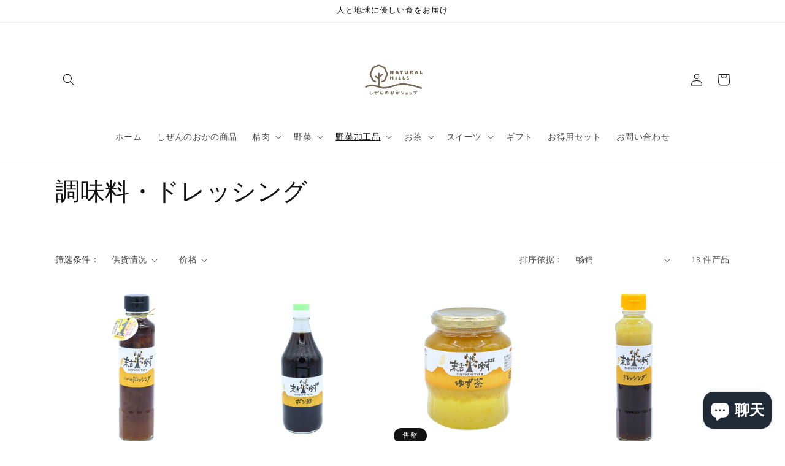

--- FILE ---
content_type: text/html; charset=utf-8
request_url: https://www.natural-hills.com/zh/collections/%E8%AA%BF%E5%91%B3%E6%96%99-%E3%83%89%E3%83%AC%E3%83%83%E3%82%B7%E3%83%B3%E3%82%B0
body_size: 42951
content:
<!doctype html>
<html class="no-js" lang="zh-CN">
  <head>
    <meta charset="utf-8">
    <meta http-equiv="X-UA-Compatible" content="IE=edge">
    <meta name="viewport" content="width=device-width,initial-scale=1">
    <meta name="theme-color" content="">
    <link rel="canonical" href="https://www.natural-hills.com/zh/collections/%e8%aa%bf%e5%91%b3%e6%96%99-%e3%83%89%e3%83%ac%e3%83%83%e3%82%b7%e3%83%b3%e3%82%b0">
    <link rel="preconnect" href="https://cdn.shopify.com" crossorigin><link rel="preconnect" href="https://fonts.shopifycdn.com" crossorigin><title>
      調味料・ドレッシング
 &ndash; しぜんのおかショップ</title>

    

    

<meta property="og:site_name" content="しぜんのおかショップ">
<meta property="og:url" content="https://www.natural-hills.com/zh/collections/%e8%aa%bf%e5%91%b3%e6%96%99-%e3%83%89%e3%83%ac%e3%83%83%e3%82%b7%e3%83%b3%e3%82%b0">
<meta property="og:title" content="調味料・ドレッシング">
<meta property="og:type" content="website">
<meta property="og:description" content="九州の産直グルメなら しぜんのおかショップで 鹿児島の 肉 野菜 加工食品 お茶 豚まん 餃子 シュウマイ スイートポテト さつまいも 干し芋 チーズケーキ 黒豚 黒牛 鳥刺し  "><meta property="og:image" content="http://www.natural-hills.com/cdn/shop/collections/1.jpg?v=1674470282">
  <meta property="og:image:secure_url" content="https://www.natural-hills.com/cdn/shop/collections/1.jpg?v=1674470282">
  <meta property="og:image:width" content="2000">
  <meta property="og:image:height" content="2000"><meta name="twitter:site" content="@shizen_no_oka"><meta name="twitter:card" content="summary_large_image">
<meta name="twitter:title" content="調味料・ドレッシング">
<meta name="twitter:description" content="九州の産直グルメなら しぜんのおかショップで 鹿児島の 肉 野菜 加工食品 お茶 豚まん 餃子 シュウマイ スイートポテト さつまいも 干し芋 チーズケーキ 黒豚 黒牛 鳥刺し  ">


    <script src="//www.natural-hills.com/cdn/shop/t/1/assets/global.js?v=149496944046504657681667872123" defer="defer"></script>
    <script>window.performance && window.performance.mark && window.performance.mark('shopify.content_for_header.start');</script><meta name="google-site-verification" content="_PTHIMC-XNgV1Pwbdyq3PRouEeRtge_XM3a-SmCbu0U">
<meta name="facebook-domain-verification" content="d4dege79cui5jxgpnwlhkp0or8awjn">
<meta id="shopify-digital-wallet" name="shopify-digital-wallet" content="/67532325151/digital_wallets/dialog">
<meta name="shopify-checkout-api-token" content="cd39b8eddf9c4afbaa9dd62d7b6d90d3">
<meta id="in-context-paypal-metadata" data-shop-id="67532325151" data-venmo-supported="false" data-environment="production" data-locale="zh_CN" data-paypal-v4="true" data-currency="JPY">
<link rel="alternate" type="application/atom+xml" title="Feed" href="/zh/collections/%E8%AA%BF%E5%91%B3%E6%96%99-%E3%83%89%E3%83%AC%E3%83%83%E3%82%B7%E3%83%B3%E3%82%B0.atom" />
<link rel="alternate" hreflang="x-default" href="https://www.natural-hills.com/collections/%E8%AA%BF%E5%91%B3%E6%96%99-%E3%83%89%E3%83%AC%E3%83%83%E3%82%B7%E3%83%B3%E3%82%B0">
<link rel="alternate" hreflang="ja" href="https://www.natural-hills.com/collections/%E8%AA%BF%E5%91%B3%E6%96%99-%E3%83%89%E3%83%AC%E3%83%83%E3%82%B7%E3%83%B3%E3%82%B0">
<link rel="alternate" hreflang="en" href="https://www.natural-hills.com/en/collections/%E8%AA%BF%E5%91%B3%E6%96%99-%E3%83%89%E3%83%AC%E3%83%83%E3%82%B7%E3%83%B3%E3%82%B0">
<link rel="alternate" hreflang="zh-Hans" href="https://www.natural-hills.com/zh/collections/%E8%AA%BF%E5%91%B3%E6%96%99-%E3%83%89%E3%83%AC%E3%83%83%E3%82%B7%E3%83%B3%E3%82%B0">
<link rel="alternate" hreflang="fr" href="https://www.natural-hills.com/fr/collections/%E8%AA%BF%E5%91%B3%E6%96%99-%E3%83%89%E3%83%AC%E3%83%83%E3%82%B7%E3%83%B3%E3%82%B0">
<link rel="alternate" hreflang="de" href="https://www.natural-hills.com/de/collections/%E8%AA%BF%E5%91%B3%E6%96%99-%E3%83%89%E3%83%AC%E3%83%83%E3%82%B7%E3%83%B3%E3%82%B0">
<link rel="alternate" hreflang="ko" href="https://www.natural-hills.com/ko/collections/%E8%AA%BF%E5%91%B3%E6%96%99-%E3%83%89%E3%83%AC%E3%83%83%E3%82%B7%E3%83%B3%E3%82%B0">
<link rel="alternate" hreflang="es" href="https://www.natural-hills.com/es/collections/%E8%AA%BF%E5%91%B3%E6%96%99-%E3%83%89%E3%83%AC%E3%83%83%E3%82%B7%E3%83%B3%E3%82%B0">
<link rel="alternate" hreflang="it" href="https://www.natural-hills.com/it/collections/%E8%AA%BF%E5%91%B3%E6%96%99-%E3%83%89%E3%83%AC%E3%83%83%E3%82%B7%E3%83%B3%E3%82%B0">
<link rel="alternate" hreflang="zh-Hans-JP" href="https://www.natural-hills.com/zh/collections/%E8%AA%BF%E5%91%B3%E6%96%99-%E3%83%89%E3%83%AC%E3%83%83%E3%82%B7%E3%83%B3%E3%82%B0">
<link rel="alternate" type="application/json+oembed" href="https://www.natural-hills.com/zh/collections/%e8%aa%bf%e5%91%b3%e6%96%99-%e3%83%89%e3%83%ac%e3%83%83%e3%82%b7%e3%83%b3%e3%82%b0.oembed">
<script async="async" src="/checkouts/internal/preloads.js?locale=zh-JP"></script>
<link rel="preconnect" href="https://shop.app" crossorigin="anonymous">
<script async="async" src="https://shop.app/checkouts/internal/preloads.js?locale=zh-JP&shop_id=67532325151" crossorigin="anonymous"></script>
<script id="apple-pay-shop-capabilities" type="application/json">{"shopId":67532325151,"countryCode":"JP","currencyCode":"JPY","merchantCapabilities":["supports3DS"],"merchantId":"gid:\/\/shopify\/Shop\/67532325151","merchantName":"しぜんのおかショップ","requiredBillingContactFields":["postalAddress","email","phone"],"requiredShippingContactFields":["postalAddress","email","phone"],"shippingType":"shipping","supportedNetworks":["visa","masterCard","amex","jcb","discover"],"total":{"type":"pending","label":"しぜんのおかショップ","amount":"1.00"},"shopifyPaymentsEnabled":true,"supportsSubscriptions":true}</script>
<script id="shopify-features" type="application/json">{"accessToken":"cd39b8eddf9c4afbaa9dd62d7b6d90d3","betas":["rich-media-storefront-analytics"],"domain":"www.natural-hills.com","predictiveSearch":false,"shopId":67532325151,"locale":"zh-cn"}</script>
<script>var Shopify = Shopify || {};
Shopify.shop = "shizen-no-oka.myshopify.com";
Shopify.locale = "zh-CN";
Shopify.currency = {"active":"JPY","rate":"1.0"};
Shopify.country = "JP";
Shopify.theme = {"name":"Dawn","id":137657778463,"schema_name":"Dawn","schema_version":"7.0.1","theme_store_id":887,"role":"main"};
Shopify.theme.handle = "null";
Shopify.theme.style = {"id":null,"handle":null};
Shopify.cdnHost = "www.natural-hills.com/cdn";
Shopify.routes = Shopify.routes || {};
Shopify.routes.root = "/zh/";</script>
<script type="module">!function(o){(o.Shopify=o.Shopify||{}).modules=!0}(window);</script>
<script>!function(o){function n(){var o=[];function n(){o.push(Array.prototype.slice.apply(arguments))}return n.q=o,n}var t=o.Shopify=o.Shopify||{};t.loadFeatures=n(),t.autoloadFeatures=n()}(window);</script>
<script>
  window.ShopifyPay = window.ShopifyPay || {};
  window.ShopifyPay.apiHost = "shop.app\/pay";
  window.ShopifyPay.redirectState = null;
</script>
<script id="shop-js-analytics" type="application/json">{"pageType":"collection"}</script>
<script defer="defer" async type="module" src="//www.natural-hills.com/cdn/shopifycloud/shop-js/modules/v2/client.init-shop-cart-sync_DOeOI85m.zh-CN.esm.js"></script>
<script defer="defer" async type="module" src="//www.natural-hills.com/cdn/shopifycloud/shop-js/modules/v2/chunk.common_CNX97BC6.esm.js"></script>
<script defer="defer" async type="module" src="//www.natural-hills.com/cdn/shopifycloud/shop-js/modules/v2/chunk.modal_DW02LmOA.esm.js"></script>
<script type="module">
  await import("//www.natural-hills.com/cdn/shopifycloud/shop-js/modules/v2/client.init-shop-cart-sync_DOeOI85m.zh-CN.esm.js");
await import("//www.natural-hills.com/cdn/shopifycloud/shop-js/modules/v2/chunk.common_CNX97BC6.esm.js");
await import("//www.natural-hills.com/cdn/shopifycloud/shop-js/modules/v2/chunk.modal_DW02LmOA.esm.js");

  window.Shopify.SignInWithShop?.initShopCartSync?.({"fedCMEnabled":true,"windoidEnabled":true});

</script>
<script>
  window.Shopify = window.Shopify || {};
  if (!window.Shopify.featureAssets) window.Shopify.featureAssets = {};
  window.Shopify.featureAssets['shop-js'] = {"shop-cart-sync":["modules/v2/client.shop-cart-sync_DQ5R7mxa.zh-CN.esm.js","modules/v2/chunk.common_CNX97BC6.esm.js","modules/v2/chunk.modal_DW02LmOA.esm.js"],"init-fed-cm":["modules/v2/client.init-fed-cm_35l71gwP.zh-CN.esm.js","modules/v2/chunk.common_CNX97BC6.esm.js","modules/v2/chunk.modal_DW02LmOA.esm.js"],"shop-cash-offers":["modules/v2/client.shop-cash-offers_CFT9K2X2.zh-CN.esm.js","modules/v2/chunk.common_CNX97BC6.esm.js","modules/v2/chunk.modal_DW02LmOA.esm.js"],"shop-login-button":["modules/v2/client.shop-login-button_mArElcba.zh-CN.esm.js","modules/v2/chunk.common_CNX97BC6.esm.js","modules/v2/chunk.modal_DW02LmOA.esm.js"],"pay-button":["modules/v2/client.pay-button_CfwDfvJN.zh-CN.esm.js","modules/v2/chunk.common_CNX97BC6.esm.js","modules/v2/chunk.modal_DW02LmOA.esm.js"],"shop-button":["modules/v2/client.shop-button_OUSYwYgX.zh-CN.esm.js","modules/v2/chunk.common_CNX97BC6.esm.js","modules/v2/chunk.modal_DW02LmOA.esm.js"],"avatar":["modules/v2/client.avatar_BTnouDA3.zh-CN.esm.js"],"init-windoid":["modules/v2/client.init-windoid_BP6zOQoH.zh-CN.esm.js","modules/v2/chunk.common_CNX97BC6.esm.js","modules/v2/chunk.modal_DW02LmOA.esm.js"],"init-shop-for-new-customer-accounts":["modules/v2/client.init-shop-for-new-customer-accounts_B1W-h9Xk.zh-CN.esm.js","modules/v2/client.shop-login-button_mArElcba.zh-CN.esm.js","modules/v2/chunk.common_CNX97BC6.esm.js","modules/v2/chunk.modal_DW02LmOA.esm.js"],"init-shop-email-lookup-coordinator":["modules/v2/client.init-shop-email-lookup-coordinator_D6DZIgdR.zh-CN.esm.js","modules/v2/chunk.common_CNX97BC6.esm.js","modules/v2/chunk.modal_DW02LmOA.esm.js"],"init-shop-cart-sync":["modules/v2/client.init-shop-cart-sync_DOeOI85m.zh-CN.esm.js","modules/v2/chunk.common_CNX97BC6.esm.js","modules/v2/chunk.modal_DW02LmOA.esm.js"],"shop-toast-manager":["modules/v2/client.shop-toast-manager_Ck6nr7KU.zh-CN.esm.js","modules/v2/chunk.common_CNX97BC6.esm.js","modules/v2/chunk.modal_DW02LmOA.esm.js"],"init-customer-accounts":["modules/v2/client.init-customer-accounts_B88YdSwu.zh-CN.esm.js","modules/v2/client.shop-login-button_mArElcba.zh-CN.esm.js","modules/v2/chunk.common_CNX97BC6.esm.js","modules/v2/chunk.modal_DW02LmOA.esm.js"],"init-customer-accounts-sign-up":["modules/v2/client.init-customer-accounts-sign-up_NS53s9X1.zh-CN.esm.js","modules/v2/client.shop-login-button_mArElcba.zh-CN.esm.js","modules/v2/chunk.common_CNX97BC6.esm.js","modules/v2/chunk.modal_DW02LmOA.esm.js"],"shop-follow-button":["modules/v2/client.shop-follow-button_uFPBCXuD.zh-CN.esm.js","modules/v2/chunk.common_CNX97BC6.esm.js","modules/v2/chunk.modal_DW02LmOA.esm.js"],"checkout-modal":["modules/v2/client.checkout-modal_ChZVbENA.zh-CN.esm.js","modules/v2/chunk.common_CNX97BC6.esm.js","modules/v2/chunk.modal_DW02LmOA.esm.js"],"shop-login":["modules/v2/client.shop-login_SmcAnPzv.zh-CN.esm.js","modules/v2/chunk.common_CNX97BC6.esm.js","modules/v2/chunk.modal_DW02LmOA.esm.js"],"lead-capture":["modules/v2/client.lead-capture_Cy6UCOcK.zh-CN.esm.js","modules/v2/chunk.common_CNX97BC6.esm.js","modules/v2/chunk.modal_DW02LmOA.esm.js"],"payment-terms":["modules/v2/client.payment-terms_B1n125dT.zh-CN.esm.js","modules/v2/chunk.common_CNX97BC6.esm.js","modules/v2/chunk.modal_DW02LmOA.esm.js"]};
</script>
<script id="__st">var __st={"a":67532325151,"offset":32400,"reqid":"fe88bc1f-05c1-4d08-98df-9d048d678370-1769061882","pageurl":"www.natural-hills.com\/zh\/collections\/%E8%AA%BF%E5%91%B3%E6%96%99-%E3%83%89%E3%83%AC%E3%83%83%E3%82%B7%E3%83%B3%E3%82%B0","u":"791c28ae909c","p":"collection","rtyp":"collection","rid":435378127135};</script>
<script>window.ShopifyPaypalV4VisibilityTracking = true;</script>
<script id="captcha-bootstrap">!function(){'use strict';const t='contact',e='account',n='new_comment',o=[[t,t],['blogs',n],['comments',n],[t,'customer']],c=[[e,'customer_login'],[e,'guest_login'],[e,'recover_customer_password'],[e,'create_customer']],r=t=>t.map((([t,e])=>`form[action*='/${t}']:not([data-nocaptcha='true']) input[name='form_type'][value='${e}']`)).join(','),a=t=>()=>t?[...document.querySelectorAll(t)].map((t=>t.form)):[];function s(){const t=[...o],e=r(t);return a(e)}const i='password',u='form_key',d=['recaptcha-v3-token','g-recaptcha-response','h-captcha-response',i],f=()=>{try{return window.sessionStorage}catch{return}},m='__shopify_v',_=t=>t.elements[u];function p(t,e,n=!1){try{const o=window.sessionStorage,c=JSON.parse(o.getItem(e)),{data:r}=function(t){const{data:e,action:n}=t;return t[m]||n?{data:e,action:n}:{data:t,action:n}}(c);for(const[e,n]of Object.entries(r))t.elements[e]&&(t.elements[e].value=n);n&&o.removeItem(e)}catch(o){console.error('form repopulation failed',{error:o})}}const l='form_type',E='cptcha';function T(t){t.dataset[E]=!0}const w=window,h=w.document,L='Shopify',v='ce_forms',y='captcha';let A=!1;((t,e)=>{const n=(g='f06e6c50-85a8-45c8-87d0-21a2b65856fe',I='https://cdn.shopify.com/shopifycloud/storefront-forms-hcaptcha/ce_storefront_forms_captcha_hcaptcha.v1.5.2.iife.js',D={infoText:'受 hCaptcha 保护',privacyText:'隐私',termsText:'条款'},(t,e,n)=>{const o=w[L][v],c=o.bindForm;if(c)return c(t,g,e,D).then(n);var r;o.q.push([[t,g,e,D],n]),r=I,A||(h.body.append(Object.assign(h.createElement('script'),{id:'captcha-provider',async:!0,src:r})),A=!0)});var g,I,D;w[L]=w[L]||{},w[L][v]=w[L][v]||{},w[L][v].q=[],w[L][y]=w[L][y]||{},w[L][y].protect=function(t,e){n(t,void 0,e),T(t)},Object.freeze(w[L][y]),function(t,e,n,w,h,L){const[v,y,A,g]=function(t,e,n){const i=e?o:[],u=t?c:[],d=[...i,...u],f=r(d),m=r(i),_=r(d.filter((([t,e])=>n.includes(e))));return[a(f),a(m),a(_),s()]}(w,h,L),I=t=>{const e=t.target;return e instanceof HTMLFormElement?e:e&&e.form},D=t=>v().includes(t);t.addEventListener('submit',(t=>{const e=I(t);if(!e)return;const n=D(e)&&!e.dataset.hcaptchaBound&&!e.dataset.recaptchaBound,o=_(e),c=g().includes(e)&&(!o||!o.value);(n||c)&&t.preventDefault(),c&&!n&&(function(t){try{if(!f())return;!function(t){const e=f();if(!e)return;const n=_(t);if(!n)return;const o=n.value;o&&e.removeItem(o)}(t);const e=Array.from(Array(32),(()=>Math.random().toString(36)[2])).join('');!function(t,e){_(t)||t.append(Object.assign(document.createElement('input'),{type:'hidden',name:u})),t.elements[u].value=e}(t,e),function(t,e){const n=f();if(!n)return;const o=[...t.querySelectorAll(`input[type='${i}']`)].map((({name:t})=>t)),c=[...d,...o],r={};for(const[a,s]of new FormData(t).entries())c.includes(a)||(r[a]=s);n.setItem(e,JSON.stringify({[m]:1,action:t.action,data:r}))}(t,e)}catch(e){console.error('failed to persist form',e)}}(e),e.submit())}));const S=(t,e)=>{t&&!t.dataset[E]&&(n(t,e.some((e=>e===t))),T(t))};for(const o of['focusin','change'])t.addEventListener(o,(t=>{const e=I(t);D(e)&&S(e,y())}));const B=e.get('form_key'),M=e.get(l),P=B&&M;t.addEventListener('DOMContentLoaded',(()=>{const t=y();if(P)for(const e of t)e.elements[l].value===M&&p(e,B);[...new Set([...A(),...v().filter((t=>'true'===t.dataset.shopifyCaptcha))])].forEach((e=>S(e,t)))}))}(h,new URLSearchParams(w.location.search),n,t,e,['guest_login'])})(!0,!0)}();</script>
<script integrity="sha256-4kQ18oKyAcykRKYeNunJcIwy7WH5gtpwJnB7kiuLZ1E=" data-source-attribution="shopify.loadfeatures" defer="defer" src="//www.natural-hills.com/cdn/shopifycloud/storefront/assets/storefront/load_feature-a0a9edcb.js" crossorigin="anonymous"></script>
<script crossorigin="anonymous" defer="defer" src="//www.natural-hills.com/cdn/shopifycloud/storefront/assets/shopify_pay/storefront-65b4c6d7.js?v=20250812"></script>
<script data-source-attribution="shopify.dynamic_checkout.dynamic.init">var Shopify=Shopify||{};Shopify.PaymentButton=Shopify.PaymentButton||{isStorefrontPortableWallets:!0,init:function(){window.Shopify.PaymentButton.init=function(){};var t=document.createElement("script");t.src="https://www.natural-hills.com/cdn/shopifycloud/portable-wallets/latest/portable-wallets.zh-cn.js",t.type="module",document.head.appendChild(t)}};
</script>
<script data-source-attribution="shopify.dynamic_checkout.buyer_consent">
  function portableWalletsHideBuyerConsent(e){var t=document.getElementById("shopify-buyer-consent"),n=document.getElementById("shopify-subscription-policy-button");t&&n&&(t.classList.add("hidden"),t.setAttribute("aria-hidden","true"),n.removeEventListener("click",e))}function portableWalletsShowBuyerConsent(e){var t=document.getElementById("shopify-buyer-consent"),n=document.getElementById("shopify-subscription-policy-button");t&&n&&(t.classList.remove("hidden"),t.removeAttribute("aria-hidden"),n.addEventListener("click",e))}window.Shopify?.PaymentButton&&(window.Shopify.PaymentButton.hideBuyerConsent=portableWalletsHideBuyerConsent,window.Shopify.PaymentButton.showBuyerConsent=portableWalletsShowBuyerConsent);
</script>
<script data-source-attribution="shopify.dynamic_checkout.cart.bootstrap">document.addEventListener("DOMContentLoaded",(function(){function t(){return document.querySelector("shopify-accelerated-checkout-cart, shopify-accelerated-checkout")}if(t())Shopify.PaymentButton.init();else{new MutationObserver((function(e,n){t()&&(Shopify.PaymentButton.init(),n.disconnect())})).observe(document.body,{childList:!0,subtree:!0})}}));
</script>
<link id="shopify-accelerated-checkout-styles" rel="stylesheet" media="screen" href="https://www.natural-hills.com/cdn/shopifycloud/portable-wallets/latest/accelerated-checkout-backwards-compat.css" crossorigin="anonymous">
<style id="shopify-accelerated-checkout-cart">
        #shopify-buyer-consent {
  margin-top: 1em;
  display: inline-block;
  width: 100%;
}

#shopify-buyer-consent.hidden {
  display: none;
}

#shopify-subscription-policy-button {
  background: none;
  border: none;
  padding: 0;
  text-decoration: underline;
  font-size: inherit;
  cursor: pointer;
}

#shopify-subscription-policy-button::before {
  box-shadow: none;
}

      </style>
<script id="sections-script" data-sections="header,footer" defer="defer" src="//www.natural-hills.com/cdn/shop/t/1/compiled_assets/scripts.js?v=151"></script>
<script>window.performance && window.performance.mark && window.performance.mark('shopify.content_for_header.end');</script>


    <style data-shopify>
      @font-face {
  font-family: Assistant;
  font-weight: 400;
  font-style: normal;
  font-display: swap;
  src: url("//www.natural-hills.com/cdn/fonts/assistant/assistant_n4.9120912a469cad1cc292572851508ca49d12e768.woff2") format("woff2"),
       url("//www.natural-hills.com/cdn/fonts/assistant/assistant_n4.6e9875ce64e0fefcd3f4446b7ec9036b3ddd2985.woff") format("woff");
}

      @font-face {
  font-family: Assistant;
  font-weight: 700;
  font-style: normal;
  font-display: swap;
  src: url("//www.natural-hills.com/cdn/fonts/assistant/assistant_n7.bf44452348ec8b8efa3aa3068825305886b1c83c.woff2") format("woff2"),
       url("//www.natural-hills.com/cdn/fonts/assistant/assistant_n7.0c887fee83f6b3bda822f1150b912c72da0f7b64.woff") format("woff");
}

      
      
      

      :root {
        --font-body-family: Assistant, sans-serif;
        --font-body-style: normal;
        --font-body-weight: 400;
        --font-body-weight-bold: 700;

        --font-heading-family: "SF Mono", Menlo, Consolas, Monaco, Liberation Mono, Lucida Console, monospace, Apple Color Emoji, Segoe UI Emoji, Segoe UI Symbol;
        --font-heading-style: normal;
        --font-heading-weight: 400;

        --font-body-scale: 1.0;
        --font-heading-scale: 1.0;

        --color-base-text: 18, 18, 18;
        --color-shadow: 18, 18, 18;
        --color-base-background-1: 255, 255, 255;
        --color-base-background-2: 243, 243, 243;
        --color-base-solid-button-labels: 255, 255, 255;
        --color-base-outline-button-labels: 18, 18, 18;
        --color-base-accent-1: 121, 106, 86;
        --color-base-accent-2: 51, 79, 180;
        --payment-terms-background-color: #ffffff;

        --gradient-base-background-1: #ffffff;
        --gradient-base-background-2: #f3f3f3;
        --gradient-base-accent-1: #796a56;
        --gradient-base-accent-2: #334fb4;

        --media-padding: px;
        --media-border-opacity: 0.05;
        --media-border-width: 1px;
        --media-radius: 0px;
        --media-shadow-opacity: 0.0;
        --media-shadow-horizontal-offset: 0px;
        --media-shadow-vertical-offset: 4px;
        --media-shadow-blur-radius: 5px;
        --media-shadow-visible: 0;

        --page-width: 120rem;
        --page-width-margin: 0rem;

        --product-card-image-padding: 0.0rem;
        --product-card-corner-radius: 0.0rem;
        --product-card-text-alignment: left;
        --product-card-border-width: 0.0rem;
        --product-card-border-opacity: 0.1;
        --product-card-shadow-opacity: 0.0;
        --product-card-shadow-visible: 0;
        --product-card-shadow-horizontal-offset: 0.0rem;
        --product-card-shadow-vertical-offset: 0.4rem;
        --product-card-shadow-blur-radius: 0.5rem;

        --collection-card-image-padding: 0.0rem;
        --collection-card-corner-radius: 0.0rem;
        --collection-card-text-alignment: left;
        --collection-card-border-width: 0.0rem;
        --collection-card-border-opacity: 0.1;
        --collection-card-shadow-opacity: 0.0;
        --collection-card-shadow-visible: 0;
        --collection-card-shadow-horizontal-offset: 0.0rem;
        --collection-card-shadow-vertical-offset: 0.4rem;
        --collection-card-shadow-blur-radius: 0.5rem;

        --blog-card-image-padding: 0.0rem;
        --blog-card-corner-radius: 0.0rem;
        --blog-card-text-alignment: left;
        --blog-card-border-width: 0.0rem;
        --blog-card-border-opacity: 0.1;
        --blog-card-shadow-opacity: 0.0;
        --blog-card-shadow-visible: 0;
        --blog-card-shadow-horizontal-offset: 0.0rem;
        --blog-card-shadow-vertical-offset: 0.4rem;
        --blog-card-shadow-blur-radius: 0.5rem;

        --badge-corner-radius: 4.0rem;

        --popup-border-width: 1px;
        --popup-border-opacity: 0.1;
        --popup-corner-radius: 0px;
        --popup-shadow-opacity: 0.0;
        --popup-shadow-horizontal-offset: 0px;
        --popup-shadow-vertical-offset: 4px;
        --popup-shadow-blur-radius: 5px;

        --drawer-border-width: 1px;
        --drawer-border-opacity: 0.1;
        --drawer-shadow-opacity: 0.0;
        --drawer-shadow-horizontal-offset: 0px;
        --drawer-shadow-vertical-offset: 4px;
        --drawer-shadow-blur-radius: 5px;

        --spacing-sections-desktop: 0px;
        --spacing-sections-mobile: 0px;

        --grid-desktop-vertical-spacing: 8px;
        --grid-desktop-horizontal-spacing: 8px;
        --grid-mobile-vertical-spacing: 4px;
        --grid-mobile-horizontal-spacing: 4px;

        --text-boxes-border-opacity: 0.1;
        --text-boxes-border-width: 0px;
        --text-boxes-radius: 0px;
        --text-boxes-shadow-opacity: 0.0;
        --text-boxes-shadow-visible: 0;
        --text-boxes-shadow-horizontal-offset: 0px;
        --text-boxes-shadow-vertical-offset: 4px;
        --text-boxes-shadow-blur-radius: 5px;

        --buttons-radius: 0px;
        --buttons-radius-outset: 0px;
        --buttons-border-width: 1px;
        --buttons-border-opacity: 1.0;
        --buttons-shadow-opacity: 0.0;
        --buttons-shadow-visible: 0;
        --buttons-shadow-horizontal-offset: 0px;
        --buttons-shadow-vertical-offset: 4px;
        --buttons-shadow-blur-radius: 5px;
        --buttons-border-offset: 0px;

        --inputs-radius: 0px;
        --inputs-border-width: 1px;
        --inputs-border-opacity: 0.55;
        --inputs-shadow-opacity: 0.0;
        --inputs-shadow-horizontal-offset: 0px;
        --inputs-margin-offset: 0px;
        --inputs-shadow-vertical-offset: 4px;
        --inputs-shadow-blur-radius: 5px;
        --inputs-radius-outset: 0px;

        --variant-pills-radius: 40px;
        --variant-pills-border-width: 1px;
        --variant-pills-border-opacity: 0.55;
        --variant-pills-shadow-opacity: 0.0;
        --variant-pills-shadow-horizontal-offset: 0px;
        --variant-pills-shadow-vertical-offset: 4px;
        --variant-pills-shadow-blur-radius: 5px;
      }

      *,
      *::before,
      *::after {
        box-sizing: inherit;
      }

      html {
        box-sizing: border-box;
        font-size: calc(var(--font-body-scale) * 62.5%);
        height: 100%;
      }

      body {
        display: grid;
        grid-template-rows: auto auto 1fr auto;
        grid-template-columns: 100%;
        min-height: 100%;
        margin: 0;
        font-size: 1.5rem;
        letter-spacing: 0.06rem;
        line-height: calc(1 + 0.8 / var(--font-body-scale));
        font-family: var(--font-body-family);
        font-style: var(--font-body-style);
        font-weight: var(--font-body-weight);
      }

      @media screen and (min-width: 750px) {
        body {
          font-size: 1.6rem;
        }
      }
    </style>

    <link href="//www.natural-hills.com/cdn/shop/t/1/assets/base.css?v=88290808517547527771667872145" rel="stylesheet" type="text/css" media="all" />
<link rel="preload" as="font" href="//www.natural-hills.com/cdn/fonts/assistant/assistant_n4.9120912a469cad1cc292572851508ca49d12e768.woff2" type="font/woff2" crossorigin><link rel="stylesheet" href="//www.natural-hills.com/cdn/shop/t/1/assets/component-predictive-search.css?v=83512081251802922551667872118" media="print" onload="this.media='all'"><script>document.documentElement.className = document.documentElement.className.replace('no-js', 'js');
    if (Shopify.designMode) {
      document.documentElement.classList.add('shopify-design-mode');
    }
    </script>
  <!-- BEGIN app block: shopify://apps/judge-me-reviews/blocks/judgeme_core/61ccd3b1-a9f2-4160-9fe9-4fec8413e5d8 --><!-- Start of Judge.me Core -->






<link rel="dns-prefetch" href="https://cdnwidget.judge.me">
<link rel="dns-prefetch" href="https://cdn.judge.me">
<link rel="dns-prefetch" href="https://cdn1.judge.me">
<link rel="dns-prefetch" href="https://api.judge.me">

<script data-cfasync='false' class='jdgm-settings-script'>window.jdgmSettings={"pagination":5,"disable_web_reviews":false,"badge_no_review_text":"レビューなし","badge_n_reviews_text":"{{ n }}件のレビュー","badge_star_color":"#ffef00","hide_badge_preview_if_no_reviews":true,"badge_hide_text":false,"enforce_center_preview_badge":false,"widget_title":"カスタマーレビュー","widget_open_form_text":"レビューを書く","widget_close_form_text":"レビューをキャンセル","widget_refresh_page_text":"ページを更新","widget_summary_text":"{{ number_of_reviews }}件のレビューに基づく","widget_no_review_text":"最初のレビューを書きましょう","widget_name_field_text":"表示名","widget_verified_name_field_text":"認証された名前（公開）","widget_name_placeholder_text":"表示名","widget_required_field_error_text":"このフィールドは必須です。","widget_email_field_text":"メールアドレス","widget_verified_email_field_text":"認証されたメール（非公開、編集不可）","widget_email_placeholder_text":"あなたのメールアドレス（非公開）","widget_email_field_error_text":"有効なメールアドレスを入力してください。","widget_rating_field_text":"評価","widget_review_title_field_text":"レビュータイトル","widget_review_title_placeholder_text":"レビューにタイトルをつける","widget_review_body_field_text":"レビュー内容","widget_review_body_placeholder_text":"ここに書き始めてください...","widget_pictures_field_text":"写真/動画（任意）","widget_submit_review_text":"レビューを送信","widget_submit_verified_review_text":"認証済みレビューを送信","widget_submit_success_msg_with_auto_publish":"ありがとうございます！数分後にページを更新して、あなたのレビューを確認してください。\u003ca href='https://judge.me/login' target='_blank' rel='nofollow noopener'\u003eJudge.me\u003c/a\u003eにログインすることで、レビューの削除や編集ができます。","widget_submit_success_msg_no_auto_publish":"ありがとうございます！あなたのレビューはショップ管理者の承認を得た後に公開されます。\u003ca href='https://judge.me/login' target='_blank' rel='nofollow noopener'\u003eJudge.me\u003c/a\u003eにログインすることで、レビューの削除や編集ができます。","widget_show_default_reviews_out_of_total_text":"{{ n_reviews }}件のレビューのうち{{ n_reviews_shown }}件を表示しています。","widget_show_all_link_text":"すべて表示","widget_show_less_link_text":"表示を減らす","widget_author_said_text":"{{ reviewer_name }}の言葉：","widget_days_text":"{{ n }}日前","widget_weeks_text":"{{ n }}週間前","widget_months_text":"{{ n }}ヶ月前","widget_years_text":"{{ n }}年前","widget_yesterday_text":"昨日","widget_today_text":"今日","widget_replied_text":"\u003e\u003e {{ shop_name }}の返信：","widget_read_more_text":"続きを読む","widget_reviewer_name_as_initial":"","widget_rating_filter_color":"#fbcd0a","widget_rating_filter_see_all_text":"すべてのレビューを見る","widget_sorting_most_recent_text":"最新順","widget_sorting_highest_rating_text":"最高評価順","widget_sorting_lowest_rating_text":"最低評価順","widget_sorting_with_pictures_text":"写真付きのみ","widget_sorting_most_helpful_text":"最も役立つ順","widget_open_question_form_text":"質問する","widget_reviews_subtab_text":"レビュー","widget_questions_subtab_text":"質問","widget_question_label_text":"質問","widget_answer_label_text":"回答","widget_question_placeholder_text":"ここに質問を書いてください","widget_submit_question_text":"質問を送信","widget_question_submit_success_text":"ご質問ありがとうございます！回答があり次第ご連絡いたします。","widget_star_color":"#ffef00","verified_badge_text":"認証済み","verified_badge_bg_color":"","verified_badge_text_color":"","verified_badge_placement":"left-of-reviewer-name","widget_review_max_height":"","widget_hide_border":false,"widget_social_share":false,"widget_thumb":false,"widget_review_location_show":false,"widget_location_format":"","all_reviews_include_out_of_store_products":true,"all_reviews_out_of_store_text":"（ストア外）","all_reviews_pagination":100,"all_reviews_product_name_prefix_text":"について","enable_review_pictures":true,"enable_question_anwser":false,"widget_theme":"default","review_date_format":"mm/dd/yyyy","default_sort_method":"most-recent","widget_product_reviews_subtab_text":"製品レビュー","widget_shop_reviews_subtab_text":"ショップレビュー","widget_other_products_reviews_text":"他の製品のレビュー","widget_store_reviews_subtab_text":"ショップレビュー","widget_no_store_reviews_text":"この店舗はまだレビューを受け取っていません","widget_web_restriction_product_reviews_text":"この製品に対するレビューはまだありません","widget_no_items_text":"アイテムが見つかりません","widget_show_more_text":"もっと見る","widget_write_a_store_review_text":"ストアレビューを書く","widget_other_languages_heading":"他の言語のレビュー","widget_translate_review_text":"レビューを{{ language }}に翻訳","widget_translating_review_text":"翻訳中...","widget_show_original_translation_text":"原文を表示 ({{ language }})","widget_translate_review_failed_text":"レビューを翻訳できませんでした。","widget_translate_review_retry_text":"再試行","widget_translate_review_try_again_later_text":"後でもう一度お試しください","show_product_url_for_grouped_product":false,"widget_sorting_pictures_first_text":"写真を最初に","show_pictures_on_all_rev_page_mobile":false,"show_pictures_on_all_rev_page_desktop":false,"floating_tab_hide_mobile_install_preference":false,"floating_tab_button_name":"★ レビュー","floating_tab_title":"お客様の声","floating_tab_button_color":"","floating_tab_button_background_color":"","floating_tab_url":"","floating_tab_url_enabled":false,"floating_tab_tab_style":"text","all_reviews_text_badge_text":"お客様は当店を{{ shop.metafields.judgeme.all_reviews_count }}件のレビューに基づいて{{ shop.metafields.judgeme.all_reviews_rating | round: 1 }}/5と評価しています。","all_reviews_text_badge_text_branded_style":"{{ shop.metafields.judgeme.all_reviews_count }}件のレビューに基づいて5つ星中{{ shop.metafields.judgeme.all_reviews_rating | round: 1 }}つ星","is_all_reviews_text_badge_a_link":false,"show_stars_for_all_reviews_text_badge":false,"all_reviews_text_badge_url":"","all_reviews_text_style":"text","all_reviews_text_color_style":"judgeme_brand_color","all_reviews_text_color":"#108474","all_reviews_text_show_jm_brand":true,"featured_carousel_show_header":true,"featured_carousel_title":"お客様の声","testimonials_carousel_title":"お客様の声","videos_carousel_title":"お客様の声","cards_carousel_title":"お客様の声","featured_carousel_count_text":"{{ n }}件のレビューから","featured_carousel_add_link_to_all_reviews_page":false,"featured_carousel_url":"","featured_carousel_show_images":true,"featured_carousel_autoslide_interval":5,"featured_carousel_arrows_on_the_sides":false,"featured_carousel_height":250,"featured_carousel_width":80,"featured_carousel_image_size":0,"featured_carousel_image_height":250,"featured_carousel_arrow_color":"#eeeeee","verified_count_badge_style":"vintage","verified_count_badge_orientation":"horizontal","verified_count_badge_color_style":"judgeme_brand_color","verified_count_badge_color":"#108474","is_verified_count_badge_a_link":false,"verified_count_badge_url":"","verified_count_badge_show_jm_brand":true,"widget_rating_preset_default":5,"widget_first_sub_tab":"product-reviews","widget_show_histogram":true,"widget_histogram_use_custom_color":false,"widget_pagination_use_custom_color":false,"widget_star_use_custom_color":true,"widget_verified_badge_use_custom_color":false,"widget_write_review_use_custom_color":false,"picture_reminder_submit_button":"Upload Pictures","enable_review_videos":false,"mute_video_by_default":false,"widget_sorting_videos_first_text":"動画を最初に","widget_review_pending_text":"保留中","featured_carousel_items_for_large_screen":4,"social_share_options_order":"Facebook,Twitter","remove_microdata_snippet":true,"disable_json_ld":false,"enable_json_ld_products":false,"preview_badge_show_question_text":false,"preview_badge_no_question_text":"質問なし","preview_badge_n_question_text":"{{ number_of_questions }}件の質問","qa_badge_show_icon":false,"qa_badge_position":"same-row","remove_judgeme_branding":false,"widget_add_search_bar":false,"widget_search_bar_placeholder":"検索","widget_sorting_verified_only_text":"認証済みのみ","featured_carousel_theme":"default","featured_carousel_show_rating":true,"featured_carousel_show_title":true,"featured_carousel_show_body":true,"featured_carousel_show_date":false,"featured_carousel_show_reviewer":true,"featured_carousel_show_product":false,"featured_carousel_header_background_color":"#108474","featured_carousel_header_text_color":"#ffffff","featured_carousel_name_product_separator":"reviewed","featured_carousel_full_star_background":"#108474","featured_carousel_empty_star_background":"#dadada","featured_carousel_vertical_theme_background":"#f9fafb","featured_carousel_verified_badge_enable":true,"featured_carousel_verified_badge_color":"#108474","featured_carousel_border_style":"round","featured_carousel_review_line_length_limit":3,"featured_carousel_more_reviews_button_text":"さらにレビューを読む","featured_carousel_view_product_button_text":"製品を見る","all_reviews_page_load_reviews_on":"scroll","all_reviews_page_load_more_text":"さらにレビューを読み込む","disable_fb_tab_reviews":false,"enable_ajax_cdn_cache":false,"widget_advanced_speed_features":5,"widget_public_name_text":"のように公開表示","default_reviewer_name":"John Smith","default_reviewer_name_has_non_latin":true,"widget_reviewer_anonymous":"匿名","medals_widget_title":"Judge.me レビューメダル","medals_widget_background_color":"#f9fafb","medals_widget_position":"footer_all_pages","medals_widget_border_color":"#f9fafb","medals_widget_verified_text_position":"left","medals_widget_use_monochromatic_version":false,"medals_widget_elements_color":"#108474","show_reviewer_avatar":true,"widget_invalid_yt_video_url_error_text":"YouTubeビデオURLではありません","widget_max_length_field_error_text":"{0}文字以内で入力してください。","widget_show_country_flag":false,"widget_show_collected_via_shop_app":true,"widget_verified_by_shop_badge_style":"light","widget_verified_by_shop_text":"ショップによって認証","widget_show_photo_gallery":false,"widget_load_with_code_splitting":true,"widget_ugc_install_preference":false,"widget_ugc_title":"私たちが作り、あなたが共有","widget_ugc_subtitle":"タグ付けすると、あなたの写真が私たちのページで特集されます","widget_ugc_arrows_color":"#ffffff","widget_ugc_primary_button_text":"今すぐ購入","widget_ugc_primary_button_background_color":"#108474","widget_ugc_primary_button_text_color":"#ffffff","widget_ugc_primary_button_border_width":"0","widget_ugc_primary_button_border_style":"none","widget_ugc_primary_button_border_color":"#108474","widget_ugc_primary_button_border_radius":"25","widget_ugc_secondary_button_text":"さらに読み込む","widget_ugc_secondary_button_background_color":"#ffffff","widget_ugc_secondary_button_text_color":"#108474","widget_ugc_secondary_button_border_width":"2","widget_ugc_secondary_button_border_style":"solid","widget_ugc_secondary_button_border_color":"#108474","widget_ugc_secondary_button_border_radius":"25","widget_ugc_reviews_button_text":"レビューを見る","widget_ugc_reviews_button_background_color":"#ffffff","widget_ugc_reviews_button_text_color":"#108474","widget_ugc_reviews_button_border_width":"2","widget_ugc_reviews_button_border_style":"solid","widget_ugc_reviews_button_border_color":"#108474","widget_ugc_reviews_button_border_radius":"25","widget_ugc_reviews_button_link_to":"judgeme-reviews-page","widget_ugc_show_post_date":true,"widget_ugc_max_width":"800","widget_rating_metafield_value_type":true,"widget_primary_color":"#ffef00","widget_enable_secondary_color":false,"widget_secondary_color":"#edf5f5","widget_summary_average_rating_text":"5つ星中{{ average_rating }}つ星","widget_media_grid_title":"お客様の写真と動画","widget_media_grid_see_more_text":"もっと見る","widget_round_style":false,"widget_show_product_medals":true,"widget_verified_by_judgeme_text":"Judge.meによって認証","widget_show_store_medals":true,"widget_verified_by_judgeme_text_in_store_medals":"Judge.meによって認証","widget_media_field_exceed_quantity_message":"申し訳ありませんが、1つのレビューにつき{{ max_media }}つまでしか受け付けられません。","widget_media_field_exceed_limit_message":"{{ file_name }}が大きすぎます。{{ size_limit }}MB未満の{{ media_type }}を選択してください。","widget_review_submitted_text":"レビューが送信されました！","widget_question_submitted_text":"質問が送信されました！","widget_close_form_text_question":"キャンセル","widget_write_your_answer_here_text":"ここに回答を書いてください","widget_enabled_branded_link":true,"widget_show_collected_by_judgeme":true,"widget_reviewer_name_color":"","widget_write_review_text_color":"","widget_write_review_bg_color":"","widget_collected_by_judgeme_text":"Judge.meによって収集","widget_pagination_type":"standard","widget_load_more_text":"さらに読み込む","widget_load_more_color":"#108474","widget_full_review_text":"完全なレビュー","widget_read_more_reviews_text":"さらにレビューを読む","widget_read_questions_text":"質問を読む","widget_questions_and_answers_text":"質問と回答","widget_verified_by_text":"認証元","widget_verified_text":"認証済み","widget_number_of_reviews_text":"{{ number_of_reviews }}件のレビュー","widget_back_button_text":"戻る","widget_next_button_text":"次へ","widget_custom_forms_filter_button":"フィルター","custom_forms_style":"vertical","widget_show_review_information":false,"how_reviews_are_collected":"レビューの収集方法は？","widget_show_review_keywords":false,"widget_gdpr_statement":"あなたのデータの使用方法：あなたが残したレビューについてのみ、必要な場合にのみご連絡いたします。レビューを送信することで、Judge.meの\u003ca href='https://judge.me/terms' target='_blank' rel='nofollow noopener'\u003e利用規約\u003c/a\u003e、\u003ca href='https://judge.me/privacy' target='_blank' rel='nofollow noopener'\u003eプライバシーポリシー\u003c/a\u003e、\u003ca href='https://judge.me/content-policy' target='_blank' rel='nofollow noopener'\u003eコンテンツポリシー\u003c/a\u003eに同意したことになります。","widget_multilingual_sorting_enabled":false,"widget_translate_review_content_enabled":false,"widget_translate_review_content_method":"manual","popup_widget_review_selection":"automatically_with_pictures","popup_widget_round_border_style":true,"popup_widget_show_title":true,"popup_widget_show_body":true,"popup_widget_show_reviewer":false,"popup_widget_show_product":true,"popup_widget_show_pictures":true,"popup_widget_use_review_picture":true,"popup_widget_show_on_home_page":true,"popup_widget_show_on_product_page":true,"popup_widget_show_on_collection_page":true,"popup_widget_show_on_cart_page":true,"popup_widget_position":"bottom_left","popup_widget_first_review_delay":5,"popup_widget_duration":5,"popup_widget_interval":5,"popup_widget_review_count":5,"popup_widget_hide_on_mobile":true,"review_snippet_widget_round_border_style":true,"review_snippet_widget_card_color":"#FFFFFF","review_snippet_widget_slider_arrows_background_color":"#FFFFFF","review_snippet_widget_slider_arrows_color":"#000000","review_snippet_widget_star_color":"#108474","show_product_variant":false,"all_reviews_product_variant_label_text":"バリエーション: ","widget_show_verified_branding":true,"widget_ai_summary_title":"お客様の声","widget_ai_summary_disclaimer":"最近のカスタマーレビューに基づくAI搭載レビュー要約","widget_show_ai_summary":false,"widget_show_ai_summary_bg":false,"widget_show_review_title_input":true,"redirect_reviewers_invited_via_email":"review_widget","request_store_review_after_product_review":false,"request_review_other_products_in_order":false,"review_form_color_scheme":"default","review_form_corner_style":"square","review_form_star_color":{},"review_form_text_color":"#333333","review_form_background_color":"#ffffff","review_form_field_background_color":"#fafafa","review_form_button_color":{},"review_form_button_text_color":"#ffffff","review_form_modal_overlay_color":"#000000","review_content_screen_title_text":"この製品をどのように評価しますか？","review_content_introduction_text":"あなたの体験について少し共有していただけると嬉しいです。","store_review_form_title_text":"このストアをどのように評価しますか？","store_review_form_introduction_text":"あなたの体験について少し共有していただけると嬉しいです。","show_review_guidance_text":true,"one_star_review_guidance_text":"悪い","five_star_review_guidance_text":"素晴らしい","customer_information_screen_title_text":"あなたについて","customer_information_introduction_text":"あなたについてもっと教えてください。","custom_questions_screen_title_text":"あなたの体験について詳しく","custom_questions_introduction_text":"あなたの体験についてより詳しく理解するための質問がいくつかあります。","review_submitted_screen_title_text":"レビューありがとうございます！","review_submitted_screen_thank_you_text":"現在処理中です。まもなくストアに表示されます。","review_submitted_screen_email_verification_text":"今送信したリンクをクリックしてメールアドレスを確認してください。これにより、レビューの信頼性を保つことができます。","review_submitted_request_store_review_text":"私たちとのお買い物体験を共有していただけませんか？","review_submitted_review_other_products_text":"これらの商品をレビューしていただけませんか？","store_review_screen_title_text":"あなたの購入体験を共有しますか？","store_review_introduction_text":"あなたのフィードバックを重視し、改善に活用します。あなたの思いや提案を共有してください。","reviewer_media_screen_title_picture_text":"写真を共有","reviewer_media_introduction_picture_text":"レビューを裏付ける写真をアップロードしてください。","reviewer_media_screen_title_video_text":"ビデオを共有","reviewer_media_introduction_video_text":"レビューを裏付けるビデオをアップロードしてください。","reviewer_media_screen_title_picture_or_video_text":"写真またはビデオを共有","reviewer_media_introduction_picture_or_video_text":"レビューを裏付ける写真またはビデオをアップロードしてください。","reviewer_media_youtube_url_text":"ここにYoutubeのURLを貼り付けてください","advanced_settings_next_step_button_text":"次へ","advanced_settings_close_review_button_text":"閉じる","modal_write_review_flow":false,"write_review_flow_required_text":"必須","write_review_flow_privacy_message_text":"個人情報を厳守します。","write_review_flow_anonymous_text":"匿名レビュー","write_review_flow_visibility_text":"これは他のお客様には表示されません。","write_review_flow_multiple_selection_help_text":"お好きなだけ選択してください","write_review_flow_single_selection_help_text":"一つのオプションを選択してください","write_review_flow_required_field_error_text":"この項目は必須です","write_review_flow_invalid_email_error_text":"有効なメールアドレスを入力してください","write_review_flow_max_length_error_text":"最大{{ max_length }}文字。","write_review_flow_media_upload_text":"\u003cb\u003eクリックしてアップロード\u003c/b\u003eまたはドラッグ\u0026ドロップ","write_review_flow_gdpr_statement":"必要な場合にのみ、あなたのレビューについてご連絡いたします。レビューを送信することで、当社の\u003ca href='https://judge.me/terms' target='_blank' rel='nofollow noopener'\u003e利用規約\u003c/a\u003eおよび\u003ca href='https://judge.me/privacy' target='_blank' rel='nofollow noopener'\u003eプライバシーポリシー\u003c/a\u003eに同意したものとみなされます。","rating_only_reviews_enabled":false,"show_negative_reviews_help_screen":false,"new_review_flow_help_screen_rating_threshold":3,"negative_review_resolution_screen_title_text":"もっと教えてください","negative_review_resolution_text":"お客様の体験は私たちにとって重要です。ご購入に問題がございましたら、私たちがサポートいたします。お気軽にお問い合わせください。状況を改善する機会をいただければ幸いです。","negative_review_resolution_button_text":"お問い合わせ","negative_review_resolution_proceed_with_review_text":"レビューを残す","negative_review_resolution_subject":"{{ shop_name }}での購入に関する問題。{{ order_name }}","preview_badge_collection_page_install_status":false,"widget_review_custom_css":"","preview_badge_custom_css":"","preview_badge_stars_count":"5-stars","featured_carousel_custom_css":"","floating_tab_custom_css":"","all_reviews_widget_custom_css":"","medals_widget_custom_css":"","verified_badge_custom_css":"","all_reviews_text_custom_css":"","transparency_badges_collected_via_store_invite":false,"transparency_badges_from_another_provider":false,"transparency_badges_collected_from_store_visitor":false,"transparency_badges_collected_by_verified_review_provider":false,"transparency_badges_earned_reward":false,"transparency_badges_collected_via_store_invite_text":"ストア招待によるレビュー収集","transparency_badges_from_another_provider_text":"他のプロバイダーからのレビュー収集","transparency_badges_collected_from_store_visitor_text":"ストア訪問者からのレビュー収集","transparency_badges_written_in_google_text":"Googleで書かれたレビュー","transparency_badges_written_in_etsy_text":"Etsyで書かれたレビュー","transparency_badges_written_in_shop_app_text":"Shop Appで書かれたレビュー","transparency_badges_earned_reward_text":"将来の購入に対する報酬を獲得したレビュー","product_review_widget_per_page":10,"widget_store_review_label_text":"ストアレビュー","checkout_comment_extension_title_on_product_page":"Customer Comments","checkout_comment_extension_num_latest_comment_show":5,"checkout_comment_extension_format":"name_and_timestamp","checkout_comment_customer_name":"last_initial","checkout_comment_comment_notification":true,"preview_badge_collection_page_install_preference":true,"preview_badge_home_page_install_preference":false,"preview_badge_product_page_install_preference":true,"review_widget_install_preference":"","review_carousel_install_preference":false,"floating_reviews_tab_install_preference":"none","verified_reviews_count_badge_install_preference":false,"all_reviews_text_install_preference":false,"review_widget_best_location":true,"judgeme_medals_install_preference":false,"review_widget_revamp_enabled":false,"review_widget_qna_enabled":false,"review_widget_header_theme":"minimal","review_widget_widget_title_enabled":true,"review_widget_header_text_size":"medium","review_widget_header_text_weight":"regular","review_widget_average_rating_style":"compact","review_widget_bar_chart_enabled":true,"review_widget_bar_chart_type":"numbers","review_widget_bar_chart_style":"standard","review_widget_expanded_media_gallery_enabled":false,"review_widget_reviews_section_theme":"standard","review_widget_image_style":"thumbnails","review_widget_review_image_ratio":"square","review_widget_stars_size":"medium","review_widget_verified_badge":"standard_text","review_widget_review_title_text_size":"medium","review_widget_review_text_size":"medium","review_widget_review_text_length":"medium","review_widget_number_of_columns_desktop":3,"review_widget_carousel_transition_speed":5,"review_widget_custom_questions_answers_display":"always","review_widget_button_text_color":"#FFFFFF","review_widget_text_color":"#000000","review_widget_lighter_text_color":"#7B7B7B","review_widget_corner_styling":"soft","review_widget_review_word_singular":"レビュー","review_widget_review_word_plural":"レビュー","review_widget_voting_label":"役立つ？","review_widget_shop_reply_label":"{{ shop_name }}からの返信：","review_widget_filters_title":"フィルター","qna_widget_question_word_singular":"質問","qna_widget_question_word_plural":"質問","qna_widget_answer_reply_label":"{{ answerer_name }}からの返信：","qna_content_screen_title_text":"この商品について質問","qna_widget_question_required_field_error_text":"質問を入力してください。","qna_widget_flow_gdpr_statement":"必要な場合にのみ、あなたの質問についてご連絡いたします。質問を送信することで、当社の\u003ca href='https://judge.me/terms' target='_blank' rel='nofollow noopener'\u003e利用規約\u003c/a\u003eおよび\u003ca href='https://judge.me/privacy' target='_blank' rel='nofollow noopener'\u003eプライバシーポリシー\u003c/a\u003eに同意したものとみなされます。","qna_widget_question_submitted_text":"質問ありがとうございます！","qna_widget_close_form_text_question":"閉じる","qna_widget_question_submit_success_text":"あなたの質問に回答が届いたら、あなたにメールでお知らせします。","all_reviews_widget_v2025_enabled":false,"all_reviews_widget_v2025_header_theme":"default","all_reviews_widget_v2025_widget_title_enabled":true,"all_reviews_widget_v2025_header_text_size":"medium","all_reviews_widget_v2025_header_text_weight":"regular","all_reviews_widget_v2025_average_rating_style":"compact","all_reviews_widget_v2025_bar_chart_enabled":true,"all_reviews_widget_v2025_bar_chart_type":"numbers","all_reviews_widget_v2025_bar_chart_style":"standard","all_reviews_widget_v2025_expanded_media_gallery_enabled":false,"all_reviews_widget_v2025_show_store_medals":true,"all_reviews_widget_v2025_show_photo_gallery":true,"all_reviews_widget_v2025_show_review_keywords":false,"all_reviews_widget_v2025_show_ai_summary":false,"all_reviews_widget_v2025_show_ai_summary_bg":false,"all_reviews_widget_v2025_add_search_bar":false,"all_reviews_widget_v2025_default_sort_method":"most-recent","all_reviews_widget_v2025_reviews_per_page":10,"all_reviews_widget_v2025_reviews_section_theme":"default","all_reviews_widget_v2025_image_style":"thumbnails","all_reviews_widget_v2025_review_image_ratio":"square","all_reviews_widget_v2025_stars_size":"medium","all_reviews_widget_v2025_verified_badge":"bold_badge","all_reviews_widget_v2025_review_title_text_size":"medium","all_reviews_widget_v2025_review_text_size":"medium","all_reviews_widget_v2025_review_text_length":"medium","all_reviews_widget_v2025_number_of_columns_desktop":3,"all_reviews_widget_v2025_carousel_transition_speed":5,"all_reviews_widget_v2025_custom_questions_answers_display":"always","all_reviews_widget_v2025_show_product_variant":false,"all_reviews_widget_v2025_show_reviewer_avatar":true,"all_reviews_widget_v2025_reviewer_name_as_initial":"","all_reviews_widget_v2025_review_location_show":false,"all_reviews_widget_v2025_location_format":"","all_reviews_widget_v2025_show_country_flag":false,"all_reviews_widget_v2025_verified_by_shop_badge_style":"light","all_reviews_widget_v2025_social_share":false,"all_reviews_widget_v2025_social_share_options_order":"Facebook,Twitter,LinkedIn,Pinterest","all_reviews_widget_v2025_pagination_type":"standard","all_reviews_widget_v2025_button_text_color":"#FFFFFF","all_reviews_widget_v2025_text_color":"#000000","all_reviews_widget_v2025_lighter_text_color":"#7B7B7B","all_reviews_widget_v2025_corner_styling":"soft","all_reviews_widget_v2025_title":"カスタマーレビュー","all_reviews_widget_v2025_ai_summary_title":"お客様がこのストアについて言っていること","all_reviews_widget_v2025_no_review_text":"最初のレビューを書きましょう","platform":"shopify","branding_url":"https://app.judge.me/reviews","branding_text":"Powered by Judge.me","locale":"en","reply_name":"しぜんのおかショップ","widget_version":"3.0","footer":true,"autopublish":true,"review_dates":true,"enable_custom_form":false,"shop_locale":"ja","enable_multi_locales_translations":false,"show_review_title_input":true,"review_verification_email_status":"always","can_be_branded":false,"reply_name_text":"しぜんのおかショップ"};</script> <style class='jdgm-settings-style'>﻿.jdgm-xx{left:0}:root{--jdgm-primary-color: #ffef00;--jdgm-secondary-color: rgba(255,239,0,0.1);--jdgm-star-color: #ffef00;--jdgm-write-review-text-color: white;--jdgm-write-review-bg-color: #ffef00;--jdgm-paginate-color: #ffef00;--jdgm-border-radius: 0;--jdgm-reviewer-name-color: #ffef00}.jdgm-histogram__bar-content{background-color:#ffef00}.jdgm-rev[data-verified-buyer=true] .jdgm-rev__icon.jdgm-rev__icon:after,.jdgm-rev__buyer-badge.jdgm-rev__buyer-badge{color:white;background-color:#ffef00}.jdgm-review-widget--small .jdgm-gallery.jdgm-gallery .jdgm-gallery__thumbnail-link:nth-child(8) .jdgm-gallery__thumbnail-wrapper.jdgm-gallery__thumbnail-wrapper:before{content:"もっと見る"}@media only screen and (min-width: 768px){.jdgm-gallery.jdgm-gallery .jdgm-gallery__thumbnail-link:nth-child(8) .jdgm-gallery__thumbnail-wrapper.jdgm-gallery__thumbnail-wrapper:before{content:"もっと見る"}}.jdgm-preview-badge .jdgm-star.jdgm-star{color:#ffef00}.jdgm-prev-badge[data-average-rating='0.00']{display:none !important}.jdgm-author-all-initials{display:none !important}.jdgm-author-last-initial{display:none !important}.jdgm-rev-widg__title{visibility:hidden}.jdgm-rev-widg__summary-text{visibility:hidden}.jdgm-prev-badge__text{visibility:hidden}.jdgm-rev__prod-link-prefix:before{content:'について'}.jdgm-rev__variant-label:before{content:'バリエーション: '}.jdgm-rev__out-of-store-text:before{content:'（ストア外）'}@media only screen and (min-width: 768px){.jdgm-rev__pics .jdgm-rev_all-rev-page-picture-separator,.jdgm-rev__pics .jdgm-rev__product-picture{display:none}}@media only screen and (max-width: 768px){.jdgm-rev__pics .jdgm-rev_all-rev-page-picture-separator,.jdgm-rev__pics .jdgm-rev__product-picture{display:none}}.jdgm-preview-badge[data-template="index"]{display:none !important}.jdgm-verified-count-badget[data-from-snippet="true"]{display:none !important}.jdgm-carousel-wrapper[data-from-snippet="true"]{display:none !important}.jdgm-all-reviews-text[data-from-snippet="true"]{display:none !important}.jdgm-medals-section[data-from-snippet="true"]{display:none !important}.jdgm-ugc-media-wrapper[data-from-snippet="true"]{display:none !important}.jdgm-rev__transparency-badge[data-badge-type="review_collected_via_store_invitation"]{display:none !important}.jdgm-rev__transparency-badge[data-badge-type="review_collected_from_another_provider"]{display:none !important}.jdgm-rev__transparency-badge[data-badge-type="review_collected_from_store_visitor"]{display:none !important}.jdgm-rev__transparency-badge[data-badge-type="review_written_in_etsy"]{display:none !important}.jdgm-rev__transparency-badge[data-badge-type="review_written_in_google_business"]{display:none !important}.jdgm-rev__transparency-badge[data-badge-type="review_written_in_shop_app"]{display:none !important}.jdgm-rev__transparency-badge[data-badge-type="review_earned_for_future_purchase"]{display:none !important}.jdgm-review-snippet-widget .jdgm-rev-snippet-widget__cards-container .jdgm-rev-snippet-card{border-radius:8px;background:#fff}.jdgm-review-snippet-widget .jdgm-rev-snippet-widget__cards-container .jdgm-rev-snippet-card__rev-rating .jdgm-star{color:#108474}.jdgm-review-snippet-widget .jdgm-rev-snippet-widget__prev-btn,.jdgm-review-snippet-widget .jdgm-rev-snippet-widget__next-btn{border-radius:50%;background:#fff}.jdgm-review-snippet-widget .jdgm-rev-snippet-widget__prev-btn>svg,.jdgm-review-snippet-widget .jdgm-rev-snippet-widget__next-btn>svg{fill:#000}.jdgm-full-rev-modal.rev-snippet-widget .jm-mfp-container .jm-mfp-content,.jdgm-full-rev-modal.rev-snippet-widget .jm-mfp-container .jdgm-full-rev__icon,.jdgm-full-rev-modal.rev-snippet-widget .jm-mfp-container .jdgm-full-rev__pic-img,.jdgm-full-rev-modal.rev-snippet-widget .jm-mfp-container .jdgm-full-rev__reply{border-radius:8px}.jdgm-full-rev-modal.rev-snippet-widget .jm-mfp-container .jdgm-full-rev[data-verified-buyer="true"] .jdgm-full-rev__icon::after{border-radius:8px}.jdgm-full-rev-modal.rev-snippet-widget .jm-mfp-container .jdgm-full-rev .jdgm-rev__buyer-badge{border-radius:calc( 8px / 2 )}.jdgm-full-rev-modal.rev-snippet-widget .jm-mfp-container .jdgm-full-rev .jdgm-full-rev__replier::before{content:'しぜんのおかショップ'}.jdgm-full-rev-modal.rev-snippet-widget .jm-mfp-container .jdgm-full-rev .jdgm-full-rev__product-button{border-radius:calc( 8px * 6 )}
</style> <style class='jdgm-settings-style'></style>

  
  
  
  <style class='jdgm-miracle-styles'>
  @-webkit-keyframes jdgm-spin{0%{-webkit-transform:rotate(0deg);-ms-transform:rotate(0deg);transform:rotate(0deg)}100%{-webkit-transform:rotate(359deg);-ms-transform:rotate(359deg);transform:rotate(359deg)}}@keyframes jdgm-spin{0%{-webkit-transform:rotate(0deg);-ms-transform:rotate(0deg);transform:rotate(0deg)}100%{-webkit-transform:rotate(359deg);-ms-transform:rotate(359deg);transform:rotate(359deg)}}@font-face{font-family:'JudgemeStar';src:url("[data-uri]") format("woff");font-weight:normal;font-style:normal}.jdgm-star{font-family:'JudgemeStar';display:inline !important;text-decoration:none !important;padding:0 4px 0 0 !important;margin:0 !important;font-weight:bold;opacity:1;-webkit-font-smoothing:antialiased;-moz-osx-font-smoothing:grayscale}.jdgm-star:hover{opacity:1}.jdgm-star:last-of-type{padding:0 !important}.jdgm-star.jdgm--on:before{content:"\e000"}.jdgm-star.jdgm--off:before{content:"\e001"}.jdgm-star.jdgm--half:before{content:"\e002"}.jdgm-widget *{margin:0;line-height:1.4;-webkit-box-sizing:border-box;-moz-box-sizing:border-box;box-sizing:border-box;-webkit-overflow-scrolling:touch}.jdgm-hidden{display:none !important;visibility:hidden !important}.jdgm-temp-hidden{display:none}.jdgm-spinner{width:40px;height:40px;margin:auto;border-radius:50%;border-top:2px solid #eee;border-right:2px solid #eee;border-bottom:2px solid #eee;border-left:2px solid #ccc;-webkit-animation:jdgm-spin 0.8s infinite linear;animation:jdgm-spin 0.8s infinite linear}.jdgm-prev-badge{display:block !important}

</style>


  
  
   


<script data-cfasync='false' class='jdgm-script'>
!function(e){window.jdgm=window.jdgm||{},jdgm.CDN_HOST="https://cdnwidget.judge.me/",jdgm.CDN_HOST_ALT="https://cdn2.judge.me/cdn/widget_frontend/",jdgm.API_HOST="https://api.judge.me/",jdgm.CDN_BASE_URL="https://cdn.shopify.com/extensions/019be17e-f3a5-7af8-ad6f-79a9f502fb85/judgeme-extensions-305/assets/",
jdgm.docReady=function(d){(e.attachEvent?"complete"===e.readyState:"loading"!==e.readyState)?
setTimeout(d,0):e.addEventListener("DOMContentLoaded",d)},jdgm.loadCSS=function(d,t,o,a){
!o&&jdgm.loadCSS.requestedUrls.indexOf(d)>=0||(jdgm.loadCSS.requestedUrls.push(d),
(a=e.createElement("link")).rel="stylesheet",a.class="jdgm-stylesheet",a.media="nope!",
a.href=d,a.onload=function(){this.media="all",t&&setTimeout(t)},e.body.appendChild(a))},
jdgm.loadCSS.requestedUrls=[],jdgm.loadJS=function(e,d){var t=new XMLHttpRequest;
t.onreadystatechange=function(){4===t.readyState&&(Function(t.response)(),d&&d(t.response))},
t.open("GET",e),t.onerror=function(){if(e.indexOf(jdgm.CDN_HOST)===0&&jdgm.CDN_HOST_ALT!==jdgm.CDN_HOST){var f=e.replace(jdgm.CDN_HOST,jdgm.CDN_HOST_ALT);jdgm.loadJS(f,d)}},t.send()},jdgm.docReady((function(){(window.jdgmLoadCSS||e.querySelectorAll(
".jdgm-widget, .jdgm-all-reviews-page").length>0)&&(jdgmSettings.widget_load_with_code_splitting?
parseFloat(jdgmSettings.widget_version)>=3?jdgm.loadCSS(jdgm.CDN_HOST+"widget_v3/base.css"):
jdgm.loadCSS(jdgm.CDN_HOST+"widget/base.css"):jdgm.loadCSS(jdgm.CDN_HOST+"shopify_v2.css"),
jdgm.loadJS(jdgm.CDN_HOST+"loa"+"der.js"))}))}(document);
</script>
<noscript><link rel="stylesheet" type="text/css" media="all" href="https://cdnwidget.judge.me/shopify_v2.css"></noscript>

<!-- BEGIN app snippet: theme_fix_tags --><script>
  (function() {
    var jdgmThemeFixes = null;
    if (!jdgmThemeFixes) return;
    var thisThemeFix = jdgmThemeFixes[Shopify.theme.id];
    if (!thisThemeFix) return;

    if (thisThemeFix.html) {
      document.addEventListener("DOMContentLoaded", function() {
        var htmlDiv = document.createElement('div');
        htmlDiv.classList.add('jdgm-theme-fix-html');
        htmlDiv.innerHTML = thisThemeFix.html;
        document.body.append(htmlDiv);
      });
    };

    if (thisThemeFix.css) {
      var styleTag = document.createElement('style');
      styleTag.classList.add('jdgm-theme-fix-style');
      styleTag.innerHTML = thisThemeFix.css;
      document.head.append(styleTag);
    };

    if (thisThemeFix.js) {
      var scriptTag = document.createElement('script');
      scriptTag.classList.add('jdgm-theme-fix-script');
      scriptTag.innerHTML = thisThemeFix.js;
      document.head.append(scriptTag);
    };
  })();
</script>
<!-- END app snippet -->
<!-- End of Judge.me Core -->



<!-- END app block --><script src="https://cdn.shopify.com/extensions/019be17e-f3a5-7af8-ad6f-79a9f502fb85/judgeme-extensions-305/assets/loader.js" type="text/javascript" defer="defer"></script>
<script src="https://cdn.shopify.com/extensions/e8878072-2f6b-4e89-8082-94b04320908d/inbox-1254/assets/inbox-chat-loader.js" type="text/javascript" defer="defer"></script>
<link href="https://monorail-edge.shopifysvc.com" rel="dns-prefetch">
<script>(function(){if ("sendBeacon" in navigator && "performance" in window) {try {var session_token_from_headers = performance.getEntriesByType('navigation')[0].serverTiming.find(x => x.name == '_s').description;} catch {var session_token_from_headers = undefined;}var session_cookie_matches = document.cookie.match(/_shopify_s=([^;]*)/);var session_token_from_cookie = session_cookie_matches && session_cookie_matches.length === 2 ? session_cookie_matches[1] : "";var session_token = session_token_from_headers || session_token_from_cookie || "";function handle_abandonment_event(e) {var entries = performance.getEntries().filter(function(entry) {return /monorail-edge.shopifysvc.com/.test(entry.name);});if (!window.abandonment_tracked && entries.length === 0) {window.abandonment_tracked = true;var currentMs = Date.now();var navigation_start = performance.timing.navigationStart;var payload = {shop_id: 67532325151,url: window.location.href,navigation_start,duration: currentMs - navigation_start,session_token,page_type: "collection"};window.navigator.sendBeacon("https://monorail-edge.shopifysvc.com/v1/produce", JSON.stringify({schema_id: "online_store_buyer_site_abandonment/1.1",payload: payload,metadata: {event_created_at_ms: currentMs,event_sent_at_ms: currentMs}}));}}window.addEventListener('pagehide', handle_abandonment_event);}}());</script>
<script id="web-pixels-manager-setup">(function e(e,d,r,n,o){if(void 0===o&&(o={}),!Boolean(null===(a=null===(i=window.Shopify)||void 0===i?void 0:i.analytics)||void 0===a?void 0:a.replayQueue)){var i,a;window.Shopify=window.Shopify||{};var t=window.Shopify;t.analytics=t.analytics||{};var s=t.analytics;s.replayQueue=[],s.publish=function(e,d,r){return s.replayQueue.push([e,d,r]),!0};try{self.performance.mark("wpm:start")}catch(e){}var l=function(){var e={modern:/Edge?\/(1{2}[4-9]|1[2-9]\d|[2-9]\d{2}|\d{4,})\.\d+(\.\d+|)|Firefox\/(1{2}[4-9]|1[2-9]\d|[2-9]\d{2}|\d{4,})\.\d+(\.\d+|)|Chrom(ium|e)\/(9{2}|\d{3,})\.\d+(\.\d+|)|(Maci|X1{2}).+ Version\/(15\.\d+|(1[6-9]|[2-9]\d|\d{3,})\.\d+)([,.]\d+|)( \(\w+\)|)( Mobile\/\w+|) Safari\/|Chrome.+OPR\/(9{2}|\d{3,})\.\d+\.\d+|(CPU[ +]OS|iPhone[ +]OS|CPU[ +]iPhone|CPU IPhone OS|CPU iPad OS)[ +]+(15[._]\d+|(1[6-9]|[2-9]\d|\d{3,})[._]\d+)([._]\d+|)|Android:?[ /-](13[3-9]|1[4-9]\d|[2-9]\d{2}|\d{4,})(\.\d+|)(\.\d+|)|Android.+Firefox\/(13[5-9]|1[4-9]\d|[2-9]\d{2}|\d{4,})\.\d+(\.\d+|)|Android.+Chrom(ium|e)\/(13[3-9]|1[4-9]\d|[2-9]\d{2}|\d{4,})\.\d+(\.\d+|)|SamsungBrowser\/([2-9]\d|\d{3,})\.\d+/,legacy:/Edge?\/(1[6-9]|[2-9]\d|\d{3,})\.\d+(\.\d+|)|Firefox\/(5[4-9]|[6-9]\d|\d{3,})\.\d+(\.\d+|)|Chrom(ium|e)\/(5[1-9]|[6-9]\d|\d{3,})\.\d+(\.\d+|)([\d.]+$|.*Safari\/(?![\d.]+ Edge\/[\d.]+$))|(Maci|X1{2}).+ Version\/(10\.\d+|(1[1-9]|[2-9]\d|\d{3,})\.\d+)([,.]\d+|)( \(\w+\)|)( Mobile\/\w+|) Safari\/|Chrome.+OPR\/(3[89]|[4-9]\d|\d{3,})\.\d+\.\d+|(CPU[ +]OS|iPhone[ +]OS|CPU[ +]iPhone|CPU IPhone OS|CPU iPad OS)[ +]+(10[._]\d+|(1[1-9]|[2-9]\d|\d{3,})[._]\d+)([._]\d+|)|Android:?[ /-](13[3-9]|1[4-9]\d|[2-9]\d{2}|\d{4,})(\.\d+|)(\.\d+|)|Mobile Safari.+OPR\/([89]\d|\d{3,})\.\d+\.\d+|Android.+Firefox\/(13[5-9]|1[4-9]\d|[2-9]\d{2}|\d{4,})\.\d+(\.\d+|)|Android.+Chrom(ium|e)\/(13[3-9]|1[4-9]\d|[2-9]\d{2}|\d{4,})\.\d+(\.\d+|)|Android.+(UC? ?Browser|UCWEB|U3)[ /]?(15\.([5-9]|\d{2,})|(1[6-9]|[2-9]\d|\d{3,})\.\d+)\.\d+|SamsungBrowser\/(5\.\d+|([6-9]|\d{2,})\.\d+)|Android.+MQ{2}Browser\/(14(\.(9|\d{2,})|)|(1[5-9]|[2-9]\d|\d{3,})(\.\d+|))(\.\d+|)|K[Aa][Ii]OS\/(3\.\d+|([4-9]|\d{2,})\.\d+)(\.\d+|)/},d=e.modern,r=e.legacy,n=navigator.userAgent;return n.match(d)?"modern":n.match(r)?"legacy":"unknown"}(),u="modern"===l?"modern":"legacy",c=(null!=n?n:{modern:"",legacy:""})[u],f=function(e){return[e.baseUrl,"/wpm","/b",e.hashVersion,"modern"===e.buildTarget?"m":"l",".js"].join("")}({baseUrl:d,hashVersion:r,buildTarget:u}),m=function(e){var d=e.version,r=e.bundleTarget,n=e.surface,o=e.pageUrl,i=e.monorailEndpoint;return{emit:function(e){var a=e.status,t=e.errorMsg,s=(new Date).getTime(),l=JSON.stringify({metadata:{event_sent_at_ms:s},events:[{schema_id:"web_pixels_manager_load/3.1",payload:{version:d,bundle_target:r,page_url:o,status:a,surface:n,error_msg:t},metadata:{event_created_at_ms:s}}]});if(!i)return console&&console.warn&&console.warn("[Web Pixels Manager] No Monorail endpoint provided, skipping logging."),!1;try{return self.navigator.sendBeacon.bind(self.navigator)(i,l)}catch(e){}var u=new XMLHttpRequest;try{return u.open("POST",i,!0),u.setRequestHeader("Content-Type","text/plain"),u.send(l),!0}catch(e){return console&&console.warn&&console.warn("[Web Pixels Manager] Got an unhandled error while logging to Monorail."),!1}}}}({version:r,bundleTarget:l,surface:e.surface,pageUrl:self.location.href,monorailEndpoint:e.monorailEndpoint});try{o.browserTarget=l,function(e){var d=e.src,r=e.async,n=void 0===r||r,o=e.onload,i=e.onerror,a=e.sri,t=e.scriptDataAttributes,s=void 0===t?{}:t,l=document.createElement("script"),u=document.querySelector("head"),c=document.querySelector("body");if(l.async=n,l.src=d,a&&(l.integrity=a,l.crossOrigin="anonymous"),s)for(var f in s)if(Object.prototype.hasOwnProperty.call(s,f))try{l.dataset[f]=s[f]}catch(e){}if(o&&l.addEventListener("load",o),i&&l.addEventListener("error",i),u)u.appendChild(l);else{if(!c)throw new Error("Did not find a head or body element to append the script");c.appendChild(l)}}({src:f,async:!0,onload:function(){if(!function(){var e,d;return Boolean(null===(d=null===(e=window.Shopify)||void 0===e?void 0:e.analytics)||void 0===d?void 0:d.initialized)}()){var d=window.webPixelsManager.init(e)||void 0;if(d){var r=window.Shopify.analytics;r.replayQueue.forEach((function(e){var r=e[0],n=e[1],o=e[2];d.publishCustomEvent(r,n,o)})),r.replayQueue=[],r.publish=d.publishCustomEvent,r.visitor=d.visitor,r.initialized=!0}}},onerror:function(){return m.emit({status:"failed",errorMsg:"".concat(f," has failed to load")})},sri:function(e){var d=/^sha384-[A-Za-z0-9+/=]+$/;return"string"==typeof e&&d.test(e)}(c)?c:"",scriptDataAttributes:o}),m.emit({status:"loading"})}catch(e){m.emit({status:"failed",errorMsg:(null==e?void 0:e.message)||"Unknown error"})}}})({shopId: 67532325151,storefrontBaseUrl: "https://www.natural-hills.com",extensionsBaseUrl: "https://extensions.shopifycdn.com/cdn/shopifycloud/web-pixels-manager",monorailEndpoint: "https://monorail-edge.shopifysvc.com/unstable/produce_batch",surface: "storefront-renderer",enabledBetaFlags: ["2dca8a86"],webPixelsConfigList: [{"id":"1307312415","configuration":"{\"webPixelName\":\"Judge.me\"}","eventPayloadVersion":"v1","runtimeContext":"STRICT","scriptVersion":"34ad157958823915625854214640f0bf","type":"APP","apiClientId":683015,"privacyPurposes":["ANALYTICS"],"dataSharingAdjustments":{"protectedCustomerApprovalScopes":["read_customer_email","read_customer_name","read_customer_personal_data","read_customer_phone"]}},{"id":"818479391","configuration":"{\"config\":\"{\\\"pixel_id\\\":\\\"G-HL8BXQJ64N\\\",\\\"target_country\\\":\\\"JP\\\",\\\"gtag_events\\\":[{\\\"type\\\":\\\"begin_checkout\\\",\\\"action_label\\\":\\\"G-HL8BXQJ64N\\\"},{\\\"type\\\":\\\"search\\\",\\\"action_label\\\":\\\"G-HL8BXQJ64N\\\"},{\\\"type\\\":\\\"view_item\\\",\\\"action_label\\\":[\\\"G-HL8BXQJ64N\\\",\\\"MC-88T22MV7ER\\\"]},{\\\"type\\\":\\\"purchase\\\",\\\"action_label\\\":[\\\"G-HL8BXQJ64N\\\",\\\"MC-88T22MV7ER\\\"]},{\\\"type\\\":\\\"page_view\\\",\\\"action_label\\\":[\\\"G-HL8BXQJ64N\\\",\\\"MC-88T22MV7ER\\\"]},{\\\"type\\\":\\\"add_payment_info\\\",\\\"action_label\\\":\\\"G-HL8BXQJ64N\\\"},{\\\"type\\\":\\\"add_to_cart\\\",\\\"action_label\\\":\\\"G-HL8BXQJ64N\\\"}],\\\"enable_monitoring_mode\\\":false}\"}","eventPayloadVersion":"v1","runtimeContext":"OPEN","scriptVersion":"b2a88bafab3e21179ed38636efcd8a93","type":"APP","apiClientId":1780363,"privacyPurposes":[],"dataSharingAdjustments":{"protectedCustomerApprovalScopes":["read_customer_address","read_customer_email","read_customer_name","read_customer_personal_data","read_customer_phone"]}},{"id":"262078751","configuration":"{\"pixel_id\":\"3564243873798836\",\"pixel_type\":\"facebook_pixel\",\"metaapp_system_user_token\":\"-\"}","eventPayloadVersion":"v1","runtimeContext":"OPEN","scriptVersion":"ca16bc87fe92b6042fbaa3acc2fbdaa6","type":"APP","apiClientId":2329312,"privacyPurposes":["ANALYTICS","MARKETING","SALE_OF_DATA"],"dataSharingAdjustments":{"protectedCustomerApprovalScopes":["read_customer_address","read_customer_email","read_customer_name","read_customer_personal_data","read_customer_phone"]}},{"id":"183664927","configuration":"{\"tagID\":\"2614272301631\"}","eventPayloadVersion":"v1","runtimeContext":"STRICT","scriptVersion":"18031546ee651571ed29edbe71a3550b","type":"APP","apiClientId":3009811,"privacyPurposes":["ANALYTICS","MARKETING","SALE_OF_DATA"],"dataSharingAdjustments":{"protectedCustomerApprovalScopes":["read_customer_address","read_customer_email","read_customer_name","read_customer_personal_data","read_customer_phone"]}},{"id":"35160351","configuration":"{\"myshopifyDomain\":\"shizen-no-oka.myshopify.com\"}","eventPayloadVersion":"v1","runtimeContext":"STRICT","scriptVersion":"23b97d18e2aa74363140dc29c9284e87","type":"APP","apiClientId":2775569,"privacyPurposes":["ANALYTICS","MARKETING","SALE_OF_DATA"],"dataSharingAdjustments":{"protectedCustomerApprovalScopes":["read_customer_address","read_customer_email","read_customer_name","read_customer_phone","read_customer_personal_data"]}},{"id":"shopify-app-pixel","configuration":"{}","eventPayloadVersion":"v1","runtimeContext":"STRICT","scriptVersion":"0450","apiClientId":"shopify-pixel","type":"APP","privacyPurposes":["ANALYTICS","MARKETING"]},{"id":"shopify-custom-pixel","eventPayloadVersion":"v1","runtimeContext":"LAX","scriptVersion":"0450","apiClientId":"shopify-pixel","type":"CUSTOM","privacyPurposes":["ANALYTICS","MARKETING"]}],isMerchantRequest: false,initData: {"shop":{"name":"しぜんのおかショップ","paymentSettings":{"currencyCode":"JPY"},"myshopifyDomain":"shizen-no-oka.myshopify.com","countryCode":"JP","storefrontUrl":"https:\/\/www.natural-hills.com\/zh"},"customer":null,"cart":null,"checkout":null,"productVariants":[],"purchasingCompany":null},},"https://www.natural-hills.com/cdn","fcfee988w5aeb613cpc8e4bc33m6693e112",{"modern":"","legacy":""},{"shopId":"67532325151","storefrontBaseUrl":"https:\/\/www.natural-hills.com","extensionBaseUrl":"https:\/\/extensions.shopifycdn.com\/cdn\/shopifycloud\/web-pixels-manager","surface":"storefront-renderer","enabledBetaFlags":"[\"2dca8a86\"]","isMerchantRequest":"false","hashVersion":"fcfee988w5aeb613cpc8e4bc33m6693e112","publish":"custom","events":"[[\"page_viewed\",{}],[\"collection_viewed\",{\"collection\":{\"id\":\"435378127135\",\"title\":\"調味料・ドレッシング\",\"productVariants\":[{\"price\":{\"amount\":2500.0,\"currencyCode\":\"JPY\"},\"product\":{\"title\":\"鹿児島ノンオイルゆずドレッシング 190ml 末吉ゆず\",\"vendor\":\"しぜんのおかショップ\",\"id\":\"7988884701471\",\"untranslatedTitle\":\"鹿児島ノンオイルゆずドレッシング 190ml 末吉ゆず\",\"url\":\"\/zh\/products\/nh0074\",\"type\":\"ドレッシング\"},\"id\":\"43744822067487\",\"image\":{\"src\":\"\/\/www.natural-hills.com\/cdn\/shop\/products\/E3_82_86_E3_81_99_E3_82_99_E3_83_8E_E3_83_B3_E3_82_AA_E3_82_A4_E3_83_AB_E3_83_88_E3_82_99_E3_83_AC_E3_83_83_E3_82_B7_E3_83_B3_E3_82_AF_E3_82_99-1.jpg?v=1667879928\"},\"sku\":\"NH0074\",\"title\":\"Default Title\",\"untranslatedTitle\":\"Default Title\"},{\"price\":{\"amount\":2800.0,\"currencyCode\":\"JPY\"},\"product\":{\"title\":\"鹿児島ゆずポン酢 500ml 末吉ゆず\",\"vendor\":\"しぜんのおかショップ\",\"id\":\"7988884111647\",\"untranslatedTitle\":\"鹿児島ゆずポン酢 500ml 末吉ゆず\",\"url\":\"\/zh\/products\/nh0075\",\"type\":\"\"},\"id\":\"43744817807647\",\"image\":{\"src\":\"\/\/www.natural-hills.com\/cdn\/shop\/products\/E6_9C_AB_E5_90_89_E3_82_86_E3_81_99_E3_82_99_EF_BC_9A_E3_83_9B_E3_82_9A_E3_83_B3_E9_85_A2-1.jpg?v=1667879897\"},\"sku\":\"NH0075\",\"title\":\"Default Title\",\"untranslatedTitle\":\"Default Title\"},{\"price\":{\"amount\":3000.0,\"currencyCode\":\"JPY\"},\"product\":{\"title\":\"鹿児島ゆず茶 380g 鹿児島県産ゆず使用 末吉ゆず\",\"vendor\":\"しぜんのおかショップ\",\"id\":\"7988784726303\",\"untranslatedTitle\":\"鹿児島ゆず茶 380g 鹿児島県産ゆず使用 末吉ゆず\",\"url\":\"\/zh\/products\/nh0070\",\"type\":\"シロップ\"},\"id\":\"43744434848031\",\"image\":{\"src\":\"\/\/www.natural-hills.com\/cdn\/shop\/products\/E3_82_86_E3_81_99_E3_82_99_E8_8C_B61.jpg?v=1667874177\"},\"sku\":\"NH0070\",\"title\":\"Default Title\",\"untranslatedTitle\":\"Default Title\"},{\"price\":{\"amount\":2500.0,\"currencyCode\":\"JPY\"},\"product\":{\"title\":\"鹿児島ゆずドレッシング 190ml 末吉ゆず\",\"vendor\":\"しぜんのおかショップ\",\"id\":\"7988884308255\",\"untranslatedTitle\":\"鹿児島ゆずドレッシング 190ml 末吉ゆず\",\"url\":\"\/zh\/products\/nh0073\",\"type\":\"ドレッシング\"},\"id\":\"43744818102559\",\"image\":{\"src\":\"\/\/www.natural-hills.com\/cdn\/shop\/products\/E6_9C_AB_E5_90_89_E3_82_86_E3_81_99_E3_82_99_E3_83_88_E3_82_99_E3_83_AC_E3_83_83_E3_82_B7_E3_83_B3_E3_82_AF_E3_82_99-1.jpg?v=1667879907\"},\"sku\":\"NH0073\",\"title\":\"Default Title\",\"untranslatedTitle\":\"Default Title\"},{\"price\":{\"amount\":4100.0,\"currencyCode\":\"JPY\"},\"product\":{\"title\":\"料理人が選ぶ 鹿児島の本当においしい 道の駅で人気の ゆず商品 詰め合わせ。 鹿児島県曽於市製造 青ゆず胡椒 50G ゆずポン酢 500ml ゆずごまドレッシング 190ml  末吉ゆず お得セット\",\"vendor\":\"しぜんのおかショップ\",\"id\":\"7988872544543\",\"untranslatedTitle\":\"料理人が選ぶ 鹿児島の本当においしい 道の駅で人気の ゆず商品 詰め合わせ。 鹿児島県曽於市製造 青ゆず胡椒 50G ゆずポン酢 500ml ゆずごまドレッシング 190ml  末吉ゆず お得セット\",\"url\":\"\/zh\/products\/ke0004\",\"type\":\"\"},\"id\":\"43744765346079\",\"image\":{\"src\":\"\/\/www.natural-hills.com\/cdn\/shop\/products\/imgrc0141033882.jpg?v=1667878945\"},\"sku\":\"ke0004\",\"title\":\"Default Title\",\"untranslatedTitle\":\"Default Title\"},{\"price\":{\"amount\":2500.0,\"currencyCode\":\"JPY\"},\"product\":{\"title\":\"鹿児島ゆずごまドレッシング 190ml 末吉ゆず\",\"vendor\":\"しぜんのおかショップ\",\"id\":\"7988884013343\",\"untranslatedTitle\":\"鹿児島ゆずごまドレッシング 190ml 末吉ゆず\",\"url\":\"\/zh\/products\/nh0072\",\"type\":\"ドレッシング\"},\"id\":\"43744817578271\",\"image\":{\"src\":\"\/\/www.natural-hills.com\/cdn\/shop\/products\/E3_82_86_E3_81_99_E3_82_99_E3_81_93_E3_82_99_E3_81_BE_E3_83_88_E3_82_99_E3_83_AC_E3_83_83_E3_82_B7_E3_83_B3_E3_82_AF_E3_82_991.jpg?v=1667879886\"},\"sku\":\"NH0072\",\"title\":\"Default Title\",\"untranslatedTitle\":\"Default Title\"},{\"price\":{\"amount\":3500.0,\"currencyCode\":\"JPY\"},\"product\":{\"title\":\"ヤマエ 甘口さしみ醤油セット\",\"vendor\":\"しぜんのおかショップ\",\"id\":\"9552675733791\",\"untranslatedTitle\":\"ヤマエ 甘口さしみ醤油セット\",\"url\":\"\/zh\/products\/%E3%83%A4%E3%83%9E%E3%82%A8-%E7%94%98%E5%8F%A3%E3%81%95%E3%81%97%E3%81%BF%E9%86%A4%E6%B2%B9%E3%82%BB%E3%83%83%E3%83%88\",\"type\":\"醤油\"},\"id\":\"49512031715615\",\"image\":{\"src\":\"\/\/www.natural-hills.com\/cdn\/shop\/files\/LP_ad61d31c-6a80-4e6c-837a-e2287eafcd1c.png?v=1728620841\"},\"sku\":\"ST0009\",\"title\":\"Default Title\",\"untranslatedTitle\":\"Default Title\"},{\"price\":{\"amount\":2000.0,\"currencyCode\":\"JPY\"},\"product\":{\"title\":\"戸村本店の焼肉のたれ 特選 200g\",\"vendor\":\"しぜんのおかショップ\",\"id\":\"9532549267743\",\"untranslatedTitle\":\"戸村本店の焼肉のたれ 特選 200g\",\"url\":\"\/zh\/products\/st0008\",\"type\":\"醤油\"},\"id\":\"49440066634015\",\"image\":{\"src\":\"\/\/www.natural-hills.com\/cdn\/shop\/files\/a40bfef2fac3ab78053f60bf79400293.png?v=1727407111\"},\"sku\":\"ST0008\",\"title\":\"Default Title\",\"untranslatedTitle\":\"Default Title\"},{\"price\":{\"amount\":2000.0,\"currencyCode\":\"JPY\"},\"product\":{\"title\":\"フンドーキン 生にんにく薫る焼肉醤油だれ 300g\",\"vendor\":\"しぜんのおかショップ\",\"id\":\"9532547006751\",\"untranslatedTitle\":\"フンドーキン 生にんにく薫る焼肉醤油だれ 300g\",\"url\":\"\/zh\/products\/st0007\",\"type\":\"醤油\"},\"id\":\"49440060342559\",\"image\":{\"src\":\"\/\/www.natural-hills.com\/cdn\/shop\/files\/76ee08c1d4d816c593afaf2218267ea7.png?v=1727407142\"},\"sku\":\"ST0007\",\"title\":\"Default Title\",\"untranslatedTitle\":\"Default Title\"},{\"price\":{\"amount\":2000.0,\"currencyCode\":\"JPY\"},\"product\":{\"title\":\"ヤマエ 甘口さしみ醤油 360ml\",\"vendor\":\"しぜんのおかショップ\",\"id\":\"9532545171743\",\"untranslatedTitle\":\"ヤマエ 甘口さしみ醤油 360ml\",\"url\":\"\/zh\/products\/st0006\",\"type\":\"醤油\"},\"id\":\"49440056508703\",\"image\":{\"src\":\"\/\/www.natural-hills.com\/cdn\/shop\/files\/0bde0266e08c9d6319c291328ea2dde3.png?v=1727407001\"},\"sku\":\"ST0006\",\"title\":\"Default Title\",\"untranslatedTitle\":\"Default Title\"},{\"price\":{\"amount\":2000.0,\"currencyCode\":\"JPY\"},\"product\":{\"title\":\"ヤマエ 二段仕込み 本醸造あまくちさしみ醤油 360ml\",\"vendor\":\"しぜんのおかショップ\",\"id\":\"9532537405727\",\"untranslatedTitle\":\"ヤマエ 二段仕込み 本醸造あまくちさしみ醤油 360ml\",\"url\":\"\/zh\/products\/st0005\",\"type\":\"醤油\"},\"id\":\"49440032096543\",\"image\":{\"src\":\"\/\/www.natural-hills.com\/cdn\/shop\/files\/f06a83101074f6e8c643c442f8c10cde.png?v=1727407066\"},\"sku\":\"ST0005\",\"title\":\"Default Title\",\"untranslatedTitle\":\"Default Title\"},{\"price\":{\"amount\":2600.0,\"currencyCode\":\"JPY\"},\"product\":{\"title\":\"鹿児島 赤ゆず胡椒 50g 末吉ゆず\",\"vendor\":\"しぜんのおかショップ\",\"id\":\"7988883849503\",\"untranslatedTitle\":\"鹿児島 赤ゆず胡椒 50g 末吉ゆず\",\"url\":\"\/zh\/products\/nh0068\",\"type\":\"\"},\"id\":\"43744816464159\",\"image\":{\"src\":\"\/\/www.natural-hills.com\/cdn\/shop\/products\/E6_9C_AB_E5_90_89_E3_82_86_E3_81_99_E3_82_99_E3_81_93_E3_81_97_E3_82_87_E3_81_86_EF_BC_88_E8_B5_A4_EF_BC_89-1.jpg?v=1667879876\"},\"sku\":\"NH0068\",\"title\":\"Default Title\",\"untranslatedTitle\":\"Default Title\"},{\"price\":{\"amount\":2600.0,\"currencyCode\":\"JPY\"},\"product\":{\"title\":\"鹿児島 青ゆず胡椒 50g 末吉ゆず\",\"vendor\":\"しぜんのおかショップ\",\"id\":\"7988883718431\",\"untranslatedTitle\":\"鹿児島 青ゆず胡椒 50g 末吉ゆず\",\"url\":\"\/zh\/products\/nh0067\",\"type\":\"\"},\"id\":\"43744816169247\",\"image\":{\"src\":\"\/\/www.natural-hills.com\/cdn\/shop\/products\/E6_9C_AB_E5_90_89_E3_82_86_E3_81_99_E3_82_99_E3_81_93_E3_81_97_E3_82_87_E3_81_86_EF_BC_88_E9_9D_92_EF_BC_89-1.jpg?v=1667879865\"},\"sku\":\"NH0067\",\"title\":\"Default Title\",\"untranslatedTitle\":\"Default Title\"}]}}]]"});</script><script>
  window.ShopifyAnalytics = window.ShopifyAnalytics || {};
  window.ShopifyAnalytics.meta = window.ShopifyAnalytics.meta || {};
  window.ShopifyAnalytics.meta.currency = 'JPY';
  var meta = {"products":[{"id":7988884701471,"gid":"gid:\/\/shopify\/Product\/7988884701471","vendor":"しぜんのおかショップ","type":"ドレッシング","handle":"nh0074","variants":[{"id":43744822067487,"price":250000,"name":"鹿児島ノンオイルゆずドレッシング 190ml 末吉ゆず","public_title":null,"sku":"NH0074"}],"remote":false},{"id":7988884111647,"gid":"gid:\/\/shopify\/Product\/7988884111647","vendor":"しぜんのおかショップ","type":"","handle":"nh0075","variants":[{"id":43744817807647,"price":280000,"name":"鹿児島ゆずポン酢 500ml 末吉ゆず","public_title":null,"sku":"NH0075"}],"remote":false},{"id":7988784726303,"gid":"gid:\/\/shopify\/Product\/7988784726303","vendor":"しぜんのおかショップ","type":"シロップ","handle":"nh0070","variants":[{"id":43744434848031,"price":300000,"name":"鹿児島ゆず茶 380g 鹿児島県産ゆず使用 末吉ゆず","public_title":null,"sku":"NH0070"}],"remote":false},{"id":7988884308255,"gid":"gid:\/\/shopify\/Product\/7988884308255","vendor":"しぜんのおかショップ","type":"ドレッシング","handle":"nh0073","variants":[{"id":43744818102559,"price":250000,"name":"鹿児島ゆずドレッシング 190ml 末吉ゆず","public_title":null,"sku":"NH0073"}],"remote":false},{"id":7988872544543,"gid":"gid:\/\/shopify\/Product\/7988872544543","vendor":"しぜんのおかショップ","type":"","handle":"ke0004","variants":[{"id":43744765346079,"price":410000,"name":"料理人が選ぶ 鹿児島の本当においしい 道の駅で人気の ゆず商品 詰め合わせ。 鹿児島県曽於市製造 青ゆず胡椒 50G ゆずポン酢 500ml ゆずごまドレッシング 190ml  末吉ゆず お得セット","public_title":null,"sku":"ke0004"}],"remote":false},{"id":7988884013343,"gid":"gid:\/\/shopify\/Product\/7988884013343","vendor":"しぜんのおかショップ","type":"ドレッシング","handle":"nh0072","variants":[{"id":43744817578271,"price":250000,"name":"鹿児島ゆずごまドレッシング 190ml 末吉ゆず","public_title":null,"sku":"NH0072"}],"remote":false},{"id":9552675733791,"gid":"gid:\/\/shopify\/Product\/9552675733791","vendor":"しぜんのおかショップ","type":"醤油","handle":"ヤマエ-甘口さしみ醤油セット","variants":[{"id":49512031715615,"price":350000,"name":"ヤマエ 甘口さしみ醤油セット","public_title":null,"sku":"ST0009"}],"remote":false},{"id":9532549267743,"gid":"gid:\/\/shopify\/Product\/9532549267743","vendor":"しぜんのおかショップ","type":"醤油","handle":"st0008","variants":[{"id":49440066634015,"price":200000,"name":"戸村本店の焼肉のたれ 特選 200g","public_title":null,"sku":"ST0008"}],"remote":false},{"id":9532547006751,"gid":"gid:\/\/shopify\/Product\/9532547006751","vendor":"しぜんのおかショップ","type":"醤油","handle":"st0007","variants":[{"id":49440060342559,"price":200000,"name":"フンドーキン 生にんにく薫る焼肉醤油だれ 300g","public_title":null,"sku":"ST0007"}],"remote":false},{"id":9532545171743,"gid":"gid:\/\/shopify\/Product\/9532545171743","vendor":"しぜんのおかショップ","type":"醤油","handle":"st0006","variants":[{"id":49440056508703,"price":200000,"name":"ヤマエ 甘口さしみ醤油 360ml","public_title":null,"sku":"ST0006"}],"remote":false},{"id":9532537405727,"gid":"gid:\/\/shopify\/Product\/9532537405727","vendor":"しぜんのおかショップ","type":"醤油","handle":"st0005","variants":[{"id":49440032096543,"price":200000,"name":"ヤマエ 二段仕込み 本醸造あまくちさしみ醤油 360ml","public_title":null,"sku":"ST0005"}],"remote":false},{"id":7988883849503,"gid":"gid:\/\/shopify\/Product\/7988883849503","vendor":"しぜんのおかショップ","type":"","handle":"nh0068","variants":[{"id":43744816464159,"price":260000,"name":"鹿児島 赤ゆず胡椒 50g 末吉ゆず","public_title":null,"sku":"NH0068"}],"remote":false},{"id":7988883718431,"gid":"gid:\/\/shopify\/Product\/7988883718431","vendor":"しぜんのおかショップ","type":"","handle":"nh0067","variants":[{"id":43744816169247,"price":260000,"name":"鹿児島 青ゆず胡椒 50g 末吉ゆず","public_title":null,"sku":"NH0067"}],"remote":false}],"page":{"pageType":"collection","resourceType":"collection","resourceId":435378127135,"requestId":"fe88bc1f-05c1-4d08-98df-9d048d678370-1769061882"}};
  for (var attr in meta) {
    window.ShopifyAnalytics.meta[attr] = meta[attr];
  }
</script>
<script class="analytics">
  (function () {
    var customDocumentWrite = function(content) {
      var jquery = null;

      if (window.jQuery) {
        jquery = window.jQuery;
      } else if (window.Checkout && window.Checkout.$) {
        jquery = window.Checkout.$;
      }

      if (jquery) {
        jquery('body').append(content);
      }
    };

    var hasLoggedConversion = function(token) {
      if (token) {
        return document.cookie.indexOf('loggedConversion=' + token) !== -1;
      }
      return false;
    }

    var setCookieIfConversion = function(token) {
      if (token) {
        var twoMonthsFromNow = new Date(Date.now());
        twoMonthsFromNow.setMonth(twoMonthsFromNow.getMonth() + 2);

        document.cookie = 'loggedConversion=' + token + '; expires=' + twoMonthsFromNow;
      }
    }

    var trekkie = window.ShopifyAnalytics.lib = window.trekkie = window.trekkie || [];
    if (trekkie.integrations) {
      return;
    }
    trekkie.methods = [
      'identify',
      'page',
      'ready',
      'track',
      'trackForm',
      'trackLink'
    ];
    trekkie.factory = function(method) {
      return function() {
        var args = Array.prototype.slice.call(arguments);
        args.unshift(method);
        trekkie.push(args);
        return trekkie;
      };
    };
    for (var i = 0; i < trekkie.methods.length; i++) {
      var key = trekkie.methods[i];
      trekkie[key] = trekkie.factory(key);
    }
    trekkie.load = function(config) {
      trekkie.config = config || {};
      trekkie.config.initialDocumentCookie = document.cookie;
      var first = document.getElementsByTagName('script')[0];
      var script = document.createElement('script');
      script.type = 'text/javascript';
      script.onerror = function(e) {
        var scriptFallback = document.createElement('script');
        scriptFallback.type = 'text/javascript';
        scriptFallback.onerror = function(error) {
                var Monorail = {
      produce: function produce(monorailDomain, schemaId, payload) {
        var currentMs = new Date().getTime();
        var event = {
          schema_id: schemaId,
          payload: payload,
          metadata: {
            event_created_at_ms: currentMs,
            event_sent_at_ms: currentMs
          }
        };
        return Monorail.sendRequest("https://" + monorailDomain + "/v1/produce", JSON.stringify(event));
      },
      sendRequest: function sendRequest(endpointUrl, payload) {
        // Try the sendBeacon API
        if (window && window.navigator && typeof window.navigator.sendBeacon === 'function' && typeof window.Blob === 'function' && !Monorail.isIos12()) {
          var blobData = new window.Blob([payload], {
            type: 'text/plain'
          });

          if (window.navigator.sendBeacon(endpointUrl, blobData)) {
            return true;
          } // sendBeacon was not successful

        } // XHR beacon

        var xhr = new XMLHttpRequest();

        try {
          xhr.open('POST', endpointUrl);
          xhr.setRequestHeader('Content-Type', 'text/plain');
          xhr.send(payload);
        } catch (e) {
          console.log(e);
        }

        return false;
      },
      isIos12: function isIos12() {
        return window.navigator.userAgent.lastIndexOf('iPhone; CPU iPhone OS 12_') !== -1 || window.navigator.userAgent.lastIndexOf('iPad; CPU OS 12_') !== -1;
      }
    };
    Monorail.produce('monorail-edge.shopifysvc.com',
      'trekkie_storefront_load_errors/1.1',
      {shop_id: 67532325151,
      theme_id: 137657778463,
      app_name: "storefront",
      context_url: window.location.href,
      source_url: "//www.natural-hills.com/cdn/s/trekkie.storefront.1bbfab421998800ff09850b62e84b8915387986d.min.js"});

        };
        scriptFallback.async = true;
        scriptFallback.src = '//www.natural-hills.com/cdn/s/trekkie.storefront.1bbfab421998800ff09850b62e84b8915387986d.min.js';
        first.parentNode.insertBefore(scriptFallback, first);
      };
      script.async = true;
      script.src = '//www.natural-hills.com/cdn/s/trekkie.storefront.1bbfab421998800ff09850b62e84b8915387986d.min.js';
      first.parentNode.insertBefore(script, first);
    };
    trekkie.load(
      {"Trekkie":{"appName":"storefront","development":false,"defaultAttributes":{"shopId":67532325151,"isMerchantRequest":null,"themeId":137657778463,"themeCityHash":"14277930895081156575","contentLanguage":"zh-CN","currency":"JPY","eventMetadataId":"44d21eac-bf99-4679-aeb8-4e948845fd79"},"isServerSideCookieWritingEnabled":true,"monorailRegion":"shop_domain","enabledBetaFlags":["65f19447"]},"Session Attribution":{},"S2S":{"facebookCapiEnabled":true,"source":"trekkie-storefront-renderer","apiClientId":580111}}
    );

    var loaded = false;
    trekkie.ready(function() {
      if (loaded) return;
      loaded = true;

      window.ShopifyAnalytics.lib = window.trekkie;

      var originalDocumentWrite = document.write;
      document.write = customDocumentWrite;
      try { window.ShopifyAnalytics.merchantGoogleAnalytics.call(this); } catch(error) {};
      document.write = originalDocumentWrite;

      window.ShopifyAnalytics.lib.page(null,{"pageType":"collection","resourceType":"collection","resourceId":435378127135,"requestId":"fe88bc1f-05c1-4d08-98df-9d048d678370-1769061882","shopifyEmitted":true});

      var match = window.location.pathname.match(/checkouts\/(.+)\/(thank_you|post_purchase)/)
      var token = match? match[1]: undefined;
      if (!hasLoggedConversion(token)) {
        setCookieIfConversion(token);
        window.ShopifyAnalytics.lib.track("Viewed Product Category",{"currency":"JPY","category":"Collection: 調味料-ドレッシング","collectionName":"調味料-ドレッシング","collectionId":435378127135,"nonInteraction":true},undefined,undefined,{"shopifyEmitted":true});
      }
    });


        var eventsListenerScript = document.createElement('script');
        eventsListenerScript.async = true;
        eventsListenerScript.src = "//www.natural-hills.com/cdn/shopifycloud/storefront/assets/shop_events_listener-3da45d37.js";
        document.getElementsByTagName('head')[0].appendChild(eventsListenerScript);

})();</script>
  <script>
  if (!window.ga || (window.ga && typeof window.ga !== 'function')) {
    window.ga = function ga() {
      (window.ga.q = window.ga.q || []).push(arguments);
      if (window.Shopify && window.Shopify.analytics && typeof window.Shopify.analytics.publish === 'function') {
        window.Shopify.analytics.publish("ga_stub_called", {}, {sendTo: "google_osp_migration"});
      }
      console.error("Shopify's Google Analytics stub called with:", Array.from(arguments), "\nSee https://help.shopify.com/manual/promoting-marketing/pixels/pixel-migration#google for more information.");
    };
    if (window.Shopify && window.Shopify.analytics && typeof window.Shopify.analytics.publish === 'function') {
      window.Shopify.analytics.publish("ga_stub_initialized", {}, {sendTo: "google_osp_migration"});
    }
  }
</script>
<script
  defer
  src="https://www.natural-hills.com/cdn/shopifycloud/perf-kit/shopify-perf-kit-3.0.4.min.js"
  data-application="storefront-renderer"
  data-shop-id="67532325151"
  data-render-region="gcp-us-central1"
  data-page-type="collection"
  data-theme-instance-id="137657778463"
  data-theme-name="Dawn"
  data-theme-version="7.0.1"
  data-monorail-region="shop_domain"
  data-resource-timing-sampling-rate="10"
  data-shs="true"
  data-shs-beacon="true"
  data-shs-export-with-fetch="true"
  data-shs-logs-sample-rate="1"
  data-shs-beacon-endpoint="https://www.natural-hills.com/api/collect"
></script>
</head>

  <body class="gradient">
    <a class="skip-to-content-link button visually-hidden" href="#MainContent">
      跳到内容
    </a><div id="shopify-section-announcement-bar" class="shopify-section"><div class="announcement-bar color-background-1 gradient" role="region" aria-label="公告" ><div class="page-width">
                <p class="announcement-bar__message center h5">
                  人と地球に優しい食をお届け
</p>
              </div></div>
</div>
    <div id="shopify-section-header" class="shopify-section section-header"><link rel="stylesheet" href="//www.natural-hills.com/cdn/shop/t/1/assets/component-list-menu.css?v=151968516119678728991667872127" media="print" onload="this.media='all'">
<link rel="stylesheet" href="//www.natural-hills.com/cdn/shop/t/1/assets/component-search.css?v=96455689198851321781667872111" media="print" onload="this.media='all'">
<link rel="stylesheet" href="//www.natural-hills.com/cdn/shop/t/1/assets/component-menu-drawer.css?v=182311192829367774911667872115" media="print" onload="this.media='all'">
<link rel="stylesheet" href="//www.natural-hills.com/cdn/shop/t/1/assets/component-cart-notification.css?v=183358051719344305851667872107" media="print" onload="this.media='all'">
<link rel="stylesheet" href="//www.natural-hills.com/cdn/shop/t/1/assets/component-cart-items.css?v=23917223812499722491667872145" media="print" onload="this.media='all'"><link rel="stylesheet" href="//www.natural-hills.com/cdn/shop/t/1/assets/component-price.css?v=65402837579211014041667872115" media="print" onload="this.media='all'">
  <link rel="stylesheet" href="//www.natural-hills.com/cdn/shop/t/1/assets/component-loading-overlay.css?v=167310470843593579841667872149" media="print" onload="this.media='all'"><noscript><link href="//www.natural-hills.com/cdn/shop/t/1/assets/component-list-menu.css?v=151968516119678728991667872127" rel="stylesheet" type="text/css" media="all" /></noscript>
<noscript><link href="//www.natural-hills.com/cdn/shop/t/1/assets/component-search.css?v=96455689198851321781667872111" rel="stylesheet" type="text/css" media="all" /></noscript>
<noscript><link href="//www.natural-hills.com/cdn/shop/t/1/assets/component-menu-drawer.css?v=182311192829367774911667872115" rel="stylesheet" type="text/css" media="all" /></noscript>
<noscript><link href="//www.natural-hills.com/cdn/shop/t/1/assets/component-cart-notification.css?v=183358051719344305851667872107" rel="stylesheet" type="text/css" media="all" /></noscript>
<noscript><link href="//www.natural-hills.com/cdn/shop/t/1/assets/component-cart-items.css?v=23917223812499722491667872145" rel="stylesheet" type="text/css" media="all" /></noscript>

<style>
  header-drawer {
    justify-self: start;
    margin-left: -1.2rem;
  }

  .header__heading-logo {
    max-width: 130px;
  }

  @media screen and (min-width: 990px) {
    header-drawer {
      display: none;
    }
  }

  .menu-drawer-container {
    display: flex;
  }

  .list-menu {
    list-style: none;
    padding: 0;
    margin: 0;
  }

  .list-menu--inline {
    display: inline-flex;
    flex-wrap: wrap;
  }

  summary.list-menu__item {
    padding-right: 2.7rem;
  }

  .list-menu__item {
    display: flex;
    align-items: center;
    line-height: calc(1 + 0.3 / var(--font-body-scale));
  }

  .list-menu__item--link {
    text-decoration: none;
    padding-bottom: 1rem;
    padding-top: 1rem;
    line-height: calc(1 + 0.8 / var(--font-body-scale));
  }

  @media screen and (min-width: 750px) {
    .list-menu__item--link {
      padding-bottom: 0.5rem;
      padding-top: 0.5rem;
    }
  }
</style><style data-shopify>.header {
    padding-top: 10px;
    padding-bottom: 10px;
  }

  .section-header {
    margin-bottom: 0px;
  }

  @media screen and (min-width: 750px) {
    .section-header {
      margin-bottom: 0px;
    }
  }

  @media screen and (min-width: 990px) {
    .header {
      padding-top: 20px;
      padding-bottom: 20px;
    }
  }</style><script src="//www.natural-hills.com/cdn/shop/t/1/assets/details-disclosure.js?v=153497636716254413831667872138" defer="defer"></script>
<script src="//www.natural-hills.com/cdn/shop/t/1/assets/details-modal.js?v=4511761896672669691667872137" defer="defer"></script>
<script src="//www.natural-hills.com/cdn/shop/t/1/assets/cart-notification.js?v=160453272920806432391667872114" defer="defer"></script><svg xmlns="http://www.w3.org/2000/svg" class="hidden">
  <symbol id="icon-search" viewbox="0 0 18 19" fill="none">
    <path fill-rule="evenodd" clip-rule="evenodd" d="M11.03 11.68A5.784 5.784 0 112.85 3.5a5.784 5.784 0 018.18 8.18zm.26 1.12a6.78 6.78 0 11.72-.7l5.4 5.4a.5.5 0 11-.71.7l-5.41-5.4z" fill="currentColor"/>
  </symbol>

  <symbol id="icon-close" class="icon icon-close" fill="none" viewBox="0 0 18 17">
    <path d="M.865 15.978a.5.5 0 00.707.707l7.433-7.431 7.579 7.282a.501.501 0 00.846-.37.5.5 0 00-.153-.351L9.712 8.546l7.417-7.416a.5.5 0 10-.707-.708L8.991 7.853 1.413.573a.5.5 0 10-.693.72l7.563 7.268-7.418 7.417z" fill="currentColor">
  </symbol>
</svg>
<sticky-header class="header-wrapper color-background-1 gradient header-wrapper--border-bottom">
  <header class="header header--top-center header--mobile-center page-width header--has-menu"><header-drawer data-breakpoint="tablet">
        <details id="Details-menu-drawer-container" class="menu-drawer-container">
          <summary class="header__icon header__icon--menu header__icon--summary link focus-inset" aria-label="菜单">
            <span>
              <svg xmlns="http://www.w3.org/2000/svg" aria-hidden="true" focusable="false" role="presentation" class="icon icon-hamburger" fill="none" viewBox="0 0 18 16">
  <path d="M1 .5a.5.5 0 100 1h15.71a.5.5 0 000-1H1zM.5 8a.5.5 0 01.5-.5h15.71a.5.5 0 010 1H1A.5.5 0 01.5 8zm0 7a.5.5 0 01.5-.5h15.71a.5.5 0 010 1H1a.5.5 0 01-.5-.5z" fill="currentColor">
</svg>

              <svg xmlns="http://www.w3.org/2000/svg" aria-hidden="true" focusable="false" role="presentation" class="icon icon-close" fill="none" viewBox="0 0 18 17">
  <path d="M.865 15.978a.5.5 0 00.707.707l7.433-7.431 7.579 7.282a.501.501 0 00.846-.37.5.5 0 00-.153-.351L9.712 8.546l7.417-7.416a.5.5 0 10-.707-.708L8.991 7.853 1.413.573a.5.5 0 10-.693.72l7.563 7.268-7.418 7.417z" fill="currentColor">
</svg>

            </span>
          </summary>
          <div id="menu-drawer" class="gradient menu-drawer motion-reduce" tabindex="-1">
            <div class="menu-drawer__inner-container">
              <div class="menu-drawer__navigation-container">
                <nav class="menu-drawer__navigation">
                  <ul class="menu-drawer__menu has-submenu list-menu" role="list"><li><a href="/zh" class="menu-drawer__menu-item list-menu__item link link--text focus-inset">
                            ホーム
                          </a></li><li><a href="/zh/collections/%E3%81%97%E3%81%9C%E3%82%93%E3%81%AE%E3%81%8A%E3%81%8B%E3%82%B7%E3%83%A7%E3%83%83%E3%83%97%E3%82%AA%E3%83%AA%E3%82%B8%E3%83%8A%E3%83%AB%E5%95%86%E5%93%81" class="menu-drawer__menu-item list-menu__item link link--text focus-inset">
                            しぜんのおかの商品
                          </a></li><li><details id="Details-menu-drawer-menu-item-3">
                            <summary class="menu-drawer__menu-item list-menu__item link link--text focus-inset">
                              精肉
                              <svg viewBox="0 0 14 10" fill="none" aria-hidden="true" focusable="false" role="presentation" class="icon icon-arrow" xmlns="http://www.w3.org/2000/svg">
  <path fill-rule="evenodd" clip-rule="evenodd" d="M8.537.808a.5.5 0 01.817-.162l4 4a.5.5 0 010 .708l-4 4a.5.5 0 11-.708-.708L11.793 5.5H1a.5.5 0 010-1h10.793L8.646 1.354a.5.5 0 01-.109-.546z" fill="currentColor">
</svg>

                              <svg aria-hidden="true" focusable="false" role="presentation" class="icon icon-caret" viewBox="0 0 10 6">
  <path fill-rule="evenodd" clip-rule="evenodd" d="M9.354.646a.5.5 0 00-.708 0L5 4.293 1.354.646a.5.5 0 00-.708.708l4 4a.5.5 0 00.708 0l4-4a.5.5 0 000-.708z" fill="currentColor">
</svg>

                            </summary>
                            <div id="link-精肉" class="menu-drawer__submenu has-submenu gradient motion-reduce" tabindex="-1">
                              <div class="menu-drawer__inner-submenu">
                                <button class="menu-drawer__close-button link link--text focus-inset" aria-expanded="true">
                                  <svg viewBox="0 0 14 10" fill="none" aria-hidden="true" focusable="false" role="presentation" class="icon icon-arrow" xmlns="http://www.w3.org/2000/svg">
  <path fill-rule="evenodd" clip-rule="evenodd" d="M8.537.808a.5.5 0 01.817-.162l4 4a.5.5 0 010 .708l-4 4a.5.5 0 11-.708-.708L11.793 5.5H1a.5.5 0 010-1h10.793L8.646 1.354a.5.5 0 01-.109-.546z" fill="currentColor">
</svg>

                                  精肉
                                </button>
                                <ul class="menu-drawer__menu list-menu" role="list" tabindex="-1"><li><a href="/zh/collections/%E8%B1%9A%E8%82%89" class="menu-drawer__menu-item link link--text list-menu__item focus-inset">
                                          豚肉
                                        </a></li><li><a href="/zh/collections/%E9%B6%8F%E8%82%89" class="menu-drawer__menu-item link link--text list-menu__item focus-inset">
                                          鶏肉
                                        </a></li><li><a href="/zh/collections/%E9%B3%A5%E5%88%BA%E3%81%97" class="menu-drawer__menu-item link link--text list-menu__item focus-inset">
                                          鳥刺し
                                        </a></li><li><a href="/zh/collections/%E9%BB%92%E8%B1%9A%E5%8A%A0%E5%B7%A5%E5%93%81" class="menu-drawer__menu-item link link--text list-menu__item focus-inset">
                                          肉加工品
                                        </a></li></ul>
                              </div>
                            </div>
                          </details></li><li><details id="Details-menu-drawer-menu-item-4">
                            <summary class="menu-drawer__menu-item list-menu__item link link--text focus-inset">
                              野菜
                              <svg viewBox="0 0 14 10" fill="none" aria-hidden="true" focusable="false" role="presentation" class="icon icon-arrow" xmlns="http://www.w3.org/2000/svg">
  <path fill-rule="evenodd" clip-rule="evenodd" d="M8.537.808a.5.5 0 01.817-.162l4 4a.5.5 0 010 .708l-4 4a.5.5 0 11-.708-.708L11.793 5.5H1a.5.5 0 010-1h10.793L8.646 1.354a.5.5 0 01-.109-.546z" fill="currentColor">
</svg>

                              <svg aria-hidden="true" focusable="false" role="presentation" class="icon icon-caret" viewBox="0 0 10 6">
  <path fill-rule="evenodd" clip-rule="evenodd" d="M9.354.646a.5.5 0 00-.708 0L5 4.293 1.354.646a.5.5 0 00-.708.708l4 4a.5.5 0 00.708 0l4-4a.5.5 0 000-.708z" fill="currentColor">
</svg>

                            </summary>
                            <div id="link-野菜" class="menu-drawer__submenu has-submenu gradient motion-reduce" tabindex="-1">
                              <div class="menu-drawer__inner-submenu">
                                <button class="menu-drawer__close-button link link--text focus-inset" aria-expanded="true">
                                  <svg viewBox="0 0 14 10" fill="none" aria-hidden="true" focusable="false" role="presentation" class="icon icon-arrow" xmlns="http://www.w3.org/2000/svg">
  <path fill-rule="evenodd" clip-rule="evenodd" d="M8.537.808a.5.5 0 01.817-.162l4 4a.5.5 0 010 .708l-4 4a.5.5 0 11-.708-.708L11.793 5.5H1a.5.5 0 010-1h10.793L8.646 1.354a.5.5 0 01-.109-.546z" fill="currentColor">
</svg>

                                  野菜
                                </button>
                                <ul class="menu-drawer__menu list-menu" role="list" tabindex="-1"><li><a href="/zh/collections/%E3%81%95%E3%81%A4%E3%81%BE%E3%81%84%E3%82%82" class="menu-drawer__menu-item link link--text list-menu__item focus-inset">
                                          さつまいも
                                        </a></li></ul>
                              </div>
                            </div>
                          </details></li><li><details id="Details-menu-drawer-menu-item-5">
                            <summary class="menu-drawer__menu-item list-menu__item link link--text focus-inset menu-drawer__menu-item--active">
                              野菜加工品
                              <svg viewBox="0 0 14 10" fill="none" aria-hidden="true" focusable="false" role="presentation" class="icon icon-arrow" xmlns="http://www.w3.org/2000/svg">
  <path fill-rule="evenodd" clip-rule="evenodd" d="M8.537.808a.5.5 0 01.817-.162l4 4a.5.5 0 010 .708l-4 4a.5.5 0 11-.708-.708L11.793 5.5H1a.5.5 0 010-1h10.793L8.646 1.354a.5.5 0 01-.109-.546z" fill="currentColor">
</svg>

                              <svg aria-hidden="true" focusable="false" role="presentation" class="icon icon-caret" viewBox="0 0 10 6">
  <path fill-rule="evenodd" clip-rule="evenodd" d="M9.354.646a.5.5 0 00-.708 0L5 4.293 1.354.646a.5.5 0 00-.708.708l4 4a.5.5 0 00.708 0l4-4a.5.5 0 000-.708z" fill="currentColor">
</svg>

                            </summary>
                            <div id="link-野菜加工品" class="menu-drawer__submenu has-submenu gradient motion-reduce" tabindex="-1">
                              <div class="menu-drawer__inner-submenu">
                                <button class="menu-drawer__close-button link link--text focus-inset" aria-expanded="true">
                                  <svg viewBox="0 0 14 10" fill="none" aria-hidden="true" focusable="false" role="presentation" class="icon icon-arrow" xmlns="http://www.w3.org/2000/svg">
  <path fill-rule="evenodd" clip-rule="evenodd" d="M8.537.808a.5.5 0 01.817-.162l4 4a.5.5 0 010 .708l-4 4a.5.5 0 11-.708-.708L11.793 5.5H1a.5.5 0 010-1h10.793L8.646 1.354a.5.5 0 01-.109-.546z" fill="currentColor">
</svg>

                                  野菜加工品
                                </button>
                                <ul class="menu-drawer__menu list-menu" role="list" tabindex="-1"><li><a href="/zh/collections/%E8%AA%BF%E5%91%B3%E6%96%99-%E3%83%89%E3%83%AC%E3%83%83%E3%82%B7%E3%83%B3%E3%82%B0" class="menu-drawer__menu-item link link--text list-menu__item focus-inset menu-drawer__menu-item--active" aria-current="page">
                                          調味料・ドレッシング
                                        </a></li><li><a href="/zh/collections/%E5%B9%B2%E3%81%97%E8%8A%8B" class="menu-drawer__menu-item link link--text list-menu__item focus-inset">
                                          干し芋
                                        </a></li><li><a href="/zh/collections/%E6%A2%85%E5%B9%B2%E3%81%97" class="menu-drawer__menu-item link link--text list-menu__item focus-inset">
                                          梅干し
                                        </a></li></ul>
                              </div>
                            </div>
                          </details></li><li><details id="Details-menu-drawer-menu-item-6">
                            <summary class="menu-drawer__menu-item list-menu__item link link--text focus-inset">
                              お茶
                              <svg viewBox="0 0 14 10" fill="none" aria-hidden="true" focusable="false" role="presentation" class="icon icon-arrow" xmlns="http://www.w3.org/2000/svg">
  <path fill-rule="evenodd" clip-rule="evenodd" d="M8.537.808a.5.5 0 01.817-.162l4 4a.5.5 0 010 .708l-4 4a.5.5 0 11-.708-.708L11.793 5.5H1a.5.5 0 010-1h10.793L8.646 1.354a.5.5 0 01-.109-.546z" fill="currentColor">
</svg>

                              <svg aria-hidden="true" focusable="false" role="presentation" class="icon icon-caret" viewBox="0 0 10 6">
  <path fill-rule="evenodd" clip-rule="evenodd" d="M9.354.646a.5.5 0 00-.708 0L5 4.293 1.354.646a.5.5 0 00-.708.708l4 4a.5.5 0 00.708 0l4-4a.5.5 0 000-.708z" fill="currentColor">
</svg>

                            </summary>
                            <div id="link-お茶" class="menu-drawer__submenu has-submenu gradient motion-reduce" tabindex="-1">
                              <div class="menu-drawer__inner-submenu">
                                <button class="menu-drawer__close-button link link--text focus-inset" aria-expanded="true">
                                  <svg viewBox="0 0 14 10" fill="none" aria-hidden="true" focusable="false" role="presentation" class="icon icon-arrow" xmlns="http://www.w3.org/2000/svg">
  <path fill-rule="evenodd" clip-rule="evenodd" d="M8.537.808a.5.5 0 01.817-.162l4 4a.5.5 0 010 .708l-4 4a.5.5 0 11-.708-.708L11.793 5.5H1a.5.5 0 010-1h10.793L8.646 1.354a.5.5 0 01-.109-.546z" fill="currentColor">
</svg>

                                  お茶
                                </button>
                                <ul class="menu-drawer__menu list-menu" role="list" tabindex="-1"><li><a href="/zh/collections/%E7%8E%89%E9%9C%B2" class="menu-drawer__menu-item link link--text list-menu__item focus-inset">
                                          玉露
                                        </a></li><li><a href="/zh/collections/%E7%85%8E%E8%8C%B6" class="menu-drawer__menu-item link link--text list-menu__item focus-inset">
                                          煎茶
                                        </a></li><li><a href="/zh/collections/%E3%81%BB%E3%81%86%E3%81%98%E8%8C%B6" class="menu-drawer__menu-item link link--text list-menu__item focus-inset">
                                          ほうじ茶
                                        </a></li><li><a href="/zh/collections/%E7%B4%85%E8%8C%B6-%E3%81%9D%E3%81%AE%E4%BB%96" class="menu-drawer__menu-item link link--text list-menu__item focus-inset">
                                          紅茶・その他
                                        </a></li></ul>
                              </div>
                            </div>
                          </details></li><li><details id="Details-menu-drawer-menu-item-7">
                            <summary class="menu-drawer__menu-item list-menu__item link link--text focus-inset">
                              スイーツ
                              <svg viewBox="0 0 14 10" fill="none" aria-hidden="true" focusable="false" role="presentation" class="icon icon-arrow" xmlns="http://www.w3.org/2000/svg">
  <path fill-rule="evenodd" clip-rule="evenodd" d="M8.537.808a.5.5 0 01.817-.162l4 4a.5.5 0 010 .708l-4 4a.5.5 0 11-.708-.708L11.793 5.5H1a.5.5 0 010-1h10.793L8.646 1.354a.5.5 0 01-.109-.546z" fill="currentColor">
</svg>

                              <svg aria-hidden="true" focusable="false" role="presentation" class="icon icon-caret" viewBox="0 0 10 6">
  <path fill-rule="evenodd" clip-rule="evenodd" d="M9.354.646a.5.5 0 00-.708 0L5 4.293 1.354.646a.5.5 0 00-.708.708l4 4a.5.5 0 00.708 0l4-4a.5.5 0 000-.708z" fill="currentColor">
</svg>

                            </summary>
                            <div id="link-スイーツ" class="menu-drawer__submenu has-submenu gradient motion-reduce" tabindex="-1">
                              <div class="menu-drawer__inner-submenu">
                                <button class="menu-drawer__close-button link link--text focus-inset" aria-expanded="true">
                                  <svg viewBox="0 0 14 10" fill="none" aria-hidden="true" focusable="false" role="presentation" class="icon icon-arrow" xmlns="http://www.w3.org/2000/svg">
  <path fill-rule="evenodd" clip-rule="evenodd" d="M8.537.808a.5.5 0 01.817-.162l4 4a.5.5 0 010 .708l-4 4a.5.5 0 11-.708-.708L11.793 5.5H1a.5.5 0 010-1h10.793L8.646 1.354a.5.5 0 01-.109-.546z" fill="currentColor">
</svg>

                                  スイーツ
                                </button>
                                <ul class="menu-drawer__menu list-menu" role="list" tabindex="-1"><li><a href="/zh/collections/%E3%81%97%E3%81%9C%E3%82%93%E3%81%AE%E3%81%8A%E3%81%8B-%E3%82%B9%E3%82%A4%E3%83%BC%E3%83%84" class="menu-drawer__menu-item link link--text list-menu__item focus-inset">
                                          スイーツ
                                        </a></li></ul>
                              </div>
                            </div>
                          </details></li><li><a href="/zh/collections/%E3%82%AE%E3%83%95%E3%83%88" class="menu-drawer__menu-item list-menu__item link link--text focus-inset">
                            ギフト
                          </a></li><li><a href="/zh/collections/%E6%A5%AD%E5%8B%99%E7%94%A8%E3%82%BB%E3%83%83%E3%83%88" class="menu-drawer__menu-item list-menu__item link link--text focus-inset">
                            お得用セット
                          </a></li><li><a href="/zh/pages/contact" class="menu-drawer__menu-item list-menu__item link link--text focus-inset">
                            お問い合わせ
                          </a></li></ul>
                </nav>
                <div class="menu-drawer__utility-links"><a href="https://www.natural-hills.com/customer_authentication/redirect?locale=zh-CN&region_country=JP" class="menu-drawer__account link focus-inset h5">
                      <svg xmlns="http://www.w3.org/2000/svg" aria-hidden="true" focusable="false" role="presentation" class="icon icon-account" fill="none" viewBox="0 0 18 19">
  <path fill-rule="evenodd" clip-rule="evenodd" d="M6 4.5a3 3 0 116 0 3 3 0 01-6 0zm3-4a4 4 0 100 8 4 4 0 000-8zm5.58 12.15c1.12.82 1.83 2.24 1.91 4.85H1.51c.08-2.6.79-4.03 1.9-4.85C4.66 11.75 6.5 11.5 9 11.5s4.35.26 5.58 1.15zM9 10.5c-2.5 0-4.65.24-6.17 1.35C1.27 12.98.5 14.93.5 18v.5h17V18c0-3.07-.77-5.02-2.33-6.15-1.52-1.1-3.67-1.35-6.17-1.35z" fill="currentColor">
</svg>

登录</a><ul class="list list-social list-unstyled" role="list"><li class="list-social__item">
                        <a href="https://twitter.com/shizen_no_oka" class="list-social__link link"><svg aria-hidden="true" focusable="false" role="presentation" class="icon icon-twitter" viewBox="0 0 18 15">
  <path fill="currentColor" d="M17.64 2.6a7.33 7.33 0 01-1.75 1.82c0 .05 0 .13.02.23l.02.23a9.97 9.97 0 01-1.69 5.54c-.57.85-1.24 1.62-2.02 2.28a9.09 9.09 0 01-2.82 1.6 10.23 10.23 0 01-8.9-.98c.34.02.61.04.83.04 1.64 0 3.1-.5 4.38-1.5a3.6 3.6 0 01-3.3-2.45A2.91 2.91 0 004 9.35a3.47 3.47 0 01-2.02-1.21 3.37 3.37 0 01-.8-2.22v-.03c.46.24.98.37 1.58.4a3.45 3.45 0 01-1.54-2.9c0-.61.14-1.2.45-1.79a9.68 9.68 0 003.2 2.6 10 10 0 004.08 1.07 3 3 0 01-.13-.8c0-.97.34-1.8 1.03-2.48A3.45 3.45 0 0112.4.96a3.49 3.49 0 012.54 1.1c.8-.15 1.54-.44 2.23-.85a3.4 3.4 0 01-1.54 1.94c.74-.1 1.4-.28 2.01-.54z">
</svg>
<span class="visually-hidden">Twitter</span>
                        </a>
                      </li><li class="list-social__item">
                        <a href="https://www.instagram.com/naturalhills.japan?igshid=YmMyMTA2M2Y%3D" class="list-social__link link"><svg aria-hidden="true" focusable="false" role="presentation" class="icon icon-instagram" viewBox="0 0 18 18">
  <path fill="currentColor" d="M8.77 1.58c2.34 0 2.62.01 3.54.05.86.04 1.32.18 1.63.3.41.17.7.35 1.01.66.3.3.5.6.65 1 .12.32.27.78.3 1.64.05.92.06 1.2.06 3.54s-.01 2.62-.05 3.54a4.79 4.79 0 01-.3 1.63c-.17.41-.35.7-.66 1.01-.3.3-.6.5-1.01.66-.31.12-.77.26-1.63.3-.92.04-1.2.05-3.54.05s-2.62 0-3.55-.05a4.79 4.79 0 01-1.62-.3c-.42-.16-.7-.35-1.01-.66-.31-.3-.5-.6-.66-1a4.87 4.87 0 01-.3-1.64c-.04-.92-.05-1.2-.05-3.54s0-2.62.05-3.54c.04-.86.18-1.32.3-1.63.16-.41.35-.7.66-1.01.3-.3.6-.5 1-.65.32-.12.78-.27 1.63-.3.93-.05 1.2-.06 3.55-.06zm0-1.58C6.39 0 6.09.01 5.15.05c-.93.04-1.57.2-2.13.4-.57.23-1.06.54-1.55 1.02C1 1.96.7 2.45.46 3.02c-.22.56-.37 1.2-.4 2.13C0 6.1 0 6.4 0 8.77s.01 2.68.05 3.61c.04.94.2 1.57.4 2.13.23.58.54 1.07 1.02 1.56.49.48.98.78 1.55 1.01.56.22 1.2.37 2.13.4.94.05 1.24.06 3.62.06 2.39 0 2.68-.01 3.62-.05.93-.04 1.57-.2 2.13-.41a4.27 4.27 0 001.55-1.01c.49-.49.79-.98 1.01-1.56.22-.55.37-1.19.41-2.13.04-.93.05-1.23.05-3.61 0-2.39 0-2.68-.05-3.62a6.47 6.47 0 00-.4-2.13 4.27 4.27 0 00-1.02-1.55A4.35 4.35 0 0014.52.46a6.43 6.43 0 00-2.13-.41A69 69 0 008.77 0z"/>
  <path fill="currentColor" d="M8.8 4a4.5 4.5 0 100 9 4.5 4.5 0 000-9zm0 7.43a2.92 2.92 0 110-5.85 2.92 2.92 0 010 5.85zM13.43 5a1.05 1.05 0 100-2.1 1.05 1.05 0 000 2.1z">
</svg>
<span class="visually-hidden">Instagram</span>
                        </a>
                      </li><li class="list-social__item">
                        <a href="https://www.youtube.com/channel/UCVSWjc2Rbe8bdr9CLm3bKog" class="list-social__link link"><svg aria-hidden="true" focusable="false" role="presentation" class="icon icon-youtube" viewBox="0 0 100 70">
  <path d="M98 11c2 7.7 2 24 2 24s0 16.3-2 24a12.5 12.5 0 01-9 9c-7.7 2-39 2-39 2s-31.3 0-39-2a12.5 12.5 0 01-9-9c-2-7.7-2-24-2-24s0-16.3 2-24c1.2-4.4 4.6-7.8 9-9 7.7-2 39-2 39-2s31.3 0 39 2c4.4 1.2 7.8 4.6 9 9zM40 50l26-15-26-15v30z" fill="currentColor">
</svg>
<span class="visually-hidden">YouTube</span>
                        </a>
                      </li></ul>
                </div>
              </div>
            </div>
          </div>
        </details>
      </header-drawer><details-modal class="header__search">
        <details>
          <summary class="header__icon header__icon--search header__icon--summary link focus-inset modal__toggle" aria-haspopup="dialog" aria-label="搜索">
            <span>
              <svg class="modal__toggle-open icon icon-search" aria-hidden="true" focusable="false" role="presentation">
                <use href="#icon-search">
              </svg>
              <svg class="modal__toggle-close icon icon-close" aria-hidden="true" focusable="false" role="presentation">
                <use href="#icon-close">
              </svg>
            </span>
          </summary>
          <div class="search-modal modal__content gradient" role="dialog" aria-modal="true" aria-label="搜索">
            <div class="modal-overlay"></div>
            <div class="search-modal__content search-modal__content-bottom" tabindex="-1"><predictive-search class="search-modal__form" data-loading-text="正在加载…"><form action="/zh/search" method="get" role="search" class="search search-modal__form">
                  <div class="field">
                    <input class="search__input field__input"
                      id="Search-In-Modal-1"
                      type="search"
                      name="q"
                      value=""
                      placeholder="搜索"role="combobox"
                        aria-expanded="false"
                        aria-owns="predictive-search-results-list"
                        aria-controls="predictive-search-results-list"
                        aria-haspopup="listbox"
                        aria-autocomplete="list"
                        autocorrect="off"
                        autocomplete="off"
                        autocapitalize="off"
                        spellcheck="false">
                    <label class="field__label" for="Search-In-Modal-1">搜索</label>
                    <input type="hidden" name="options[prefix]" value="last">
                    <button class="search__button field__button" aria-label="搜索">
                      <svg class="icon icon-search" aria-hidden="true" focusable="false" role="presentation">
                        <use href="#icon-search">
                      </svg>
                    </button>
                  </div><div class="predictive-search predictive-search--header" tabindex="-1" data-predictive-search>
                      <div class="predictive-search__loading-state">
                        <svg aria-hidden="true" focusable="false" role="presentation" class="spinner" viewBox="0 0 66 66" xmlns="http://www.w3.org/2000/svg">
                          <circle class="path" fill="none" stroke-width="6" cx="33" cy="33" r="30"></circle>
                        </svg>
                      </div>
                    </div>

                    <span class="predictive-search-status visually-hidden" role="status" aria-hidden="true"></span></form></predictive-search><button type="button" class="modal__close-button link link--text focus-inset" aria-label="关闭">
                <svg class="icon icon-close" aria-hidden="true" focusable="false" role="presentation">
                  <use href="#icon-close">
                </svg>
              </button>
            </div>
          </div>
        </details>
      </details-modal><a href="/zh" class="header__heading-link link link--text focus-inset"><img src="//www.natural-hills.com/cdn/shop/files/shizennooka.logo.rakuten.jpg?v=1667887000" alt="しぜんのおかショップ" srcset="//www.natural-hills.com/cdn/shop/files/shizennooka.logo.rakuten.jpg?v=1667887000&amp;width=50 50w, //www.natural-hills.com/cdn/shop/files/shizennooka.logo.rakuten.jpg?v=1667887000&amp;width=100 100w, //www.natural-hills.com/cdn/shop/files/shizennooka.logo.rakuten.jpg?v=1667887000&amp;width=150 150w, //www.natural-hills.com/cdn/shop/files/shizennooka.logo.rakuten.jpg?v=1667887000&amp;width=200 200w, //www.natural-hills.com/cdn/shop/files/shizennooka.logo.rakuten.jpg?v=1667887000&amp;width=250 250w, //www.natural-hills.com/cdn/shop/files/shizennooka.logo.rakuten.jpg?v=1667887000&amp;width=300 300w, //www.natural-hills.com/cdn/shop/files/shizennooka.logo.rakuten.jpg?v=1667887000&amp;width=400 400w, //www.natural-hills.com/cdn/shop/files/shizennooka.logo.rakuten.jpg?v=1667887000&amp;width=500 500w" width="130" height="130.0" class="header__heading-logo">
</a><nav class="header__inline-menu">
          <ul class="list-menu list-menu--inline" role="list"><li><a href="/zh" class="header__menu-item list-menu__item link link--text focus-inset">
                    <span>ホーム</span>
                  </a></li><li><a href="/zh/collections/%E3%81%97%E3%81%9C%E3%82%93%E3%81%AE%E3%81%8A%E3%81%8B%E3%82%B7%E3%83%A7%E3%83%83%E3%83%97%E3%82%AA%E3%83%AA%E3%82%B8%E3%83%8A%E3%83%AB%E5%95%86%E5%93%81" class="header__menu-item list-menu__item link link--text focus-inset">
                    <span>しぜんのおかの商品</span>
                  </a></li><li><header-menu>
                    <details id="Details-HeaderMenu-3">
                      <summary class="header__menu-item list-menu__item link focus-inset">
                        <span>精肉</span>
                        <svg aria-hidden="true" focusable="false" role="presentation" class="icon icon-caret" viewBox="0 0 10 6">
  <path fill-rule="evenodd" clip-rule="evenodd" d="M9.354.646a.5.5 0 00-.708 0L5 4.293 1.354.646a.5.5 0 00-.708.708l4 4a.5.5 0 00.708 0l4-4a.5.5 0 000-.708z" fill="currentColor">
</svg>

                      </summary>
                      <ul id="HeaderMenu-MenuList-3" class="header__submenu list-menu list-menu--disclosure gradient caption-large motion-reduce global-settings-popup" role="list" tabindex="-1"><li><a href="/zh/collections/%E8%B1%9A%E8%82%89" class="header__menu-item list-menu__item link link--text focus-inset caption-large">
                                豚肉
                              </a></li><li><a href="/zh/collections/%E9%B6%8F%E8%82%89" class="header__menu-item list-menu__item link link--text focus-inset caption-large">
                                鶏肉
                              </a></li><li><a href="/zh/collections/%E9%B3%A5%E5%88%BA%E3%81%97" class="header__menu-item list-menu__item link link--text focus-inset caption-large">
                                鳥刺し
                              </a></li><li><a href="/zh/collections/%E9%BB%92%E8%B1%9A%E5%8A%A0%E5%B7%A5%E5%93%81" class="header__menu-item list-menu__item link link--text focus-inset caption-large">
                                肉加工品
                              </a></li></ul>
                    </details>
                  </header-menu></li><li><header-menu>
                    <details id="Details-HeaderMenu-4">
                      <summary class="header__menu-item list-menu__item link focus-inset">
                        <span>野菜</span>
                        <svg aria-hidden="true" focusable="false" role="presentation" class="icon icon-caret" viewBox="0 0 10 6">
  <path fill-rule="evenodd" clip-rule="evenodd" d="M9.354.646a.5.5 0 00-.708 0L5 4.293 1.354.646a.5.5 0 00-.708.708l4 4a.5.5 0 00.708 0l4-4a.5.5 0 000-.708z" fill="currentColor">
</svg>

                      </summary>
                      <ul id="HeaderMenu-MenuList-4" class="header__submenu list-menu list-menu--disclosure gradient caption-large motion-reduce global-settings-popup" role="list" tabindex="-1"><li><a href="/zh/collections/%E3%81%95%E3%81%A4%E3%81%BE%E3%81%84%E3%82%82" class="header__menu-item list-menu__item link link--text focus-inset caption-large">
                                さつまいも
                              </a></li></ul>
                    </details>
                  </header-menu></li><li><header-menu>
                    <details id="Details-HeaderMenu-5">
                      <summary class="header__menu-item list-menu__item link focus-inset">
                        <span class="header__active-menu-item">野菜加工品</span>
                        <svg aria-hidden="true" focusable="false" role="presentation" class="icon icon-caret" viewBox="0 0 10 6">
  <path fill-rule="evenodd" clip-rule="evenodd" d="M9.354.646a.5.5 0 00-.708 0L5 4.293 1.354.646a.5.5 0 00-.708.708l4 4a.5.5 0 00.708 0l4-4a.5.5 0 000-.708z" fill="currentColor">
</svg>

                      </summary>
                      <ul id="HeaderMenu-MenuList-5" class="header__submenu list-menu list-menu--disclosure gradient caption-large motion-reduce global-settings-popup" role="list" tabindex="-1"><li><a href="/zh/collections/%E8%AA%BF%E5%91%B3%E6%96%99-%E3%83%89%E3%83%AC%E3%83%83%E3%82%B7%E3%83%B3%E3%82%B0" class="header__menu-item list-menu__item link link--text focus-inset caption-large list-menu__item--active" aria-current="page">
                                調味料・ドレッシング
                              </a></li><li><a href="/zh/collections/%E5%B9%B2%E3%81%97%E8%8A%8B" class="header__menu-item list-menu__item link link--text focus-inset caption-large">
                                干し芋
                              </a></li><li><a href="/zh/collections/%E6%A2%85%E5%B9%B2%E3%81%97" class="header__menu-item list-menu__item link link--text focus-inset caption-large">
                                梅干し
                              </a></li></ul>
                    </details>
                  </header-menu></li><li><header-menu>
                    <details id="Details-HeaderMenu-6">
                      <summary class="header__menu-item list-menu__item link focus-inset">
                        <span>お茶</span>
                        <svg aria-hidden="true" focusable="false" role="presentation" class="icon icon-caret" viewBox="0 0 10 6">
  <path fill-rule="evenodd" clip-rule="evenodd" d="M9.354.646a.5.5 0 00-.708 0L5 4.293 1.354.646a.5.5 0 00-.708.708l4 4a.5.5 0 00.708 0l4-4a.5.5 0 000-.708z" fill="currentColor">
</svg>

                      </summary>
                      <ul id="HeaderMenu-MenuList-6" class="header__submenu list-menu list-menu--disclosure gradient caption-large motion-reduce global-settings-popup" role="list" tabindex="-1"><li><a href="/zh/collections/%E7%8E%89%E9%9C%B2" class="header__menu-item list-menu__item link link--text focus-inset caption-large">
                                玉露
                              </a></li><li><a href="/zh/collections/%E7%85%8E%E8%8C%B6" class="header__menu-item list-menu__item link link--text focus-inset caption-large">
                                煎茶
                              </a></li><li><a href="/zh/collections/%E3%81%BB%E3%81%86%E3%81%98%E8%8C%B6" class="header__menu-item list-menu__item link link--text focus-inset caption-large">
                                ほうじ茶
                              </a></li><li><a href="/zh/collections/%E7%B4%85%E8%8C%B6-%E3%81%9D%E3%81%AE%E4%BB%96" class="header__menu-item list-menu__item link link--text focus-inset caption-large">
                                紅茶・その他
                              </a></li></ul>
                    </details>
                  </header-menu></li><li><header-menu>
                    <details id="Details-HeaderMenu-7">
                      <summary class="header__menu-item list-menu__item link focus-inset">
                        <span>スイーツ</span>
                        <svg aria-hidden="true" focusable="false" role="presentation" class="icon icon-caret" viewBox="0 0 10 6">
  <path fill-rule="evenodd" clip-rule="evenodd" d="M9.354.646a.5.5 0 00-.708 0L5 4.293 1.354.646a.5.5 0 00-.708.708l4 4a.5.5 0 00.708 0l4-4a.5.5 0 000-.708z" fill="currentColor">
</svg>

                      </summary>
                      <ul id="HeaderMenu-MenuList-7" class="header__submenu list-menu list-menu--disclosure gradient caption-large motion-reduce global-settings-popup" role="list" tabindex="-1"><li><a href="/zh/collections/%E3%81%97%E3%81%9C%E3%82%93%E3%81%AE%E3%81%8A%E3%81%8B-%E3%82%B9%E3%82%A4%E3%83%BC%E3%83%84" class="header__menu-item list-menu__item link link--text focus-inset caption-large">
                                スイーツ
                              </a></li></ul>
                    </details>
                  </header-menu></li><li><a href="/zh/collections/%E3%82%AE%E3%83%95%E3%83%88" class="header__menu-item list-menu__item link link--text focus-inset">
                    <span>ギフト</span>
                  </a></li><li><a href="/zh/collections/%E6%A5%AD%E5%8B%99%E7%94%A8%E3%82%BB%E3%83%83%E3%83%88" class="header__menu-item list-menu__item link link--text focus-inset">
                    <span>お得用セット</span>
                  </a></li><li><a href="/zh/pages/contact" class="header__menu-item list-menu__item link link--text focus-inset">
                    <span>お問い合わせ</span>
                  </a></li></ul>
        </nav><div class="header__icons">
      <details-modal class="header__search">
        <details>
          <summary class="header__icon header__icon--search header__icon--summary link focus-inset modal__toggle" aria-haspopup="dialog" aria-label="搜索">
            <span>
              <svg class="modal__toggle-open icon icon-search" aria-hidden="true" focusable="false" role="presentation">
                <use href="#icon-search">
              </svg>
              <svg class="modal__toggle-close icon icon-close" aria-hidden="true" focusable="false" role="presentation">
                <use href="#icon-close">
              </svg>
            </span>
          </summary>
          <div class="search-modal modal__content gradient" role="dialog" aria-modal="true" aria-label="搜索">
            <div class="modal-overlay"></div>
            <div class="search-modal__content search-modal__content-bottom" tabindex="-1"><predictive-search class="search-modal__form" data-loading-text="正在加载…"><form action="/zh/search" method="get" role="search" class="search search-modal__form">
                  <div class="field">
                    <input class="search__input field__input"
                      id="Search-In-Modal"
                      type="search"
                      name="q"
                      value=""
                      placeholder="搜索"role="combobox"
                        aria-expanded="false"
                        aria-owns="predictive-search-results-list"
                        aria-controls="predictive-search-results-list"
                        aria-haspopup="listbox"
                        aria-autocomplete="list"
                        autocorrect="off"
                        autocomplete="off"
                        autocapitalize="off"
                        spellcheck="false">
                    <label class="field__label" for="Search-In-Modal">搜索</label>
                    <input type="hidden" name="options[prefix]" value="last">
                    <button class="search__button field__button" aria-label="搜索">
                      <svg class="icon icon-search" aria-hidden="true" focusable="false" role="presentation">
                        <use href="#icon-search">
                      </svg>
                    </button>
                  </div><div class="predictive-search predictive-search--header" tabindex="-1" data-predictive-search>
                      <div class="predictive-search__loading-state">
                        <svg aria-hidden="true" focusable="false" role="presentation" class="spinner" viewBox="0 0 66 66" xmlns="http://www.w3.org/2000/svg">
                          <circle class="path" fill="none" stroke-width="6" cx="33" cy="33" r="30"></circle>
                        </svg>
                      </div>
                    </div>

                    <span class="predictive-search-status visually-hidden" role="status" aria-hidden="true"></span></form></predictive-search><button type="button" class="search-modal__close-button modal__close-button link link--text focus-inset" aria-label="关闭">
                <svg class="icon icon-close" aria-hidden="true" focusable="false" role="presentation">
                  <use href="#icon-close">
                </svg>
              </button>
            </div>
          </div>
        </details>
      </details-modal><a href="https://www.natural-hills.com/customer_authentication/redirect?locale=zh-CN&region_country=JP" class="header__icon header__icon--account link focus-inset small-hide">
          <svg xmlns="http://www.w3.org/2000/svg" aria-hidden="true" focusable="false" role="presentation" class="icon icon-account" fill="none" viewBox="0 0 18 19">
  <path fill-rule="evenodd" clip-rule="evenodd" d="M6 4.5a3 3 0 116 0 3 3 0 01-6 0zm3-4a4 4 0 100 8 4 4 0 000-8zm5.58 12.15c1.12.82 1.83 2.24 1.91 4.85H1.51c.08-2.6.79-4.03 1.9-4.85C4.66 11.75 6.5 11.5 9 11.5s4.35.26 5.58 1.15zM9 10.5c-2.5 0-4.65.24-6.17 1.35C1.27 12.98.5 14.93.5 18v.5h17V18c0-3.07-.77-5.02-2.33-6.15-1.52-1.1-3.67-1.35-6.17-1.35z" fill="currentColor">
</svg>

          <span class="visually-hidden">登录</span>
        </a><a href="/zh/cart" class="header__icon header__icon--cart link focus-inset" id="cart-icon-bubble"><svg class="icon icon-cart-empty" aria-hidden="true" focusable="false" role="presentation" xmlns="http://www.w3.org/2000/svg" viewBox="0 0 40 40" fill="none">
  <path d="m15.75 11.8h-3.16l-.77 11.6a5 5 0 0 0 4.99 5.34h7.38a5 5 0 0 0 4.99-5.33l-.78-11.61zm0 1h-2.22l-.71 10.67a4 4 0 0 0 3.99 4.27h7.38a4 4 0 0 0 4-4.27l-.72-10.67h-2.22v.63a4.75 4.75 0 1 1 -9.5 0zm8.5 0h-7.5v.63a3.75 3.75 0 1 0 7.5 0z" fill="currentColor" fill-rule="evenodd"/>
</svg>
<span class="visually-hidden">购物车</span></a>
    </div>
  </header>
</sticky-header>

<cart-notification>
  <div class="cart-notification-wrapper page-width">
    <div id="cart-notification" class="cart-notification focus-inset color-background-1 gradient" aria-modal="true" aria-label="商品已加入购物车" role="dialog" tabindex="-1">
      <div class="cart-notification__header">
        <h2 class="cart-notification__heading caption-large text-body"><svg class="icon icon-checkmark color-foreground-text" aria-hidden="true" focusable="false" xmlns="http://www.w3.org/2000/svg" viewBox="0 0 12 9" fill="none">
  <path fill-rule="evenodd" clip-rule="evenodd" d="M11.35.643a.5.5 0 01.006.707l-6.77 6.886a.5.5 0 01-.719-.006L.638 4.845a.5.5 0 11.724-.69l2.872 3.011 6.41-6.517a.5.5 0 01.707-.006h-.001z" fill="currentColor"/>
</svg>
商品已加入购物车</h2>
        <button type="button" class="cart-notification__close modal__close-button link link--text focus-inset" aria-label="关闭">
          <svg class="icon icon-close" aria-hidden="true" focusable="false"><use href="#icon-close"></svg>
        </button>
      </div>
      <div id="cart-notification-product" class="cart-notification-product"></div>
      <div class="cart-notification__links">
        <a href="/zh/cart" id="cart-notification-button" class="button button--secondary button--full-width"></a>
        <form action="/zh/cart" method="post" id="cart-notification-form">
          <button class="button button--primary button--full-width" name="checkout">结账</button>
        </form>
        <button type="button" class="link button-label">继续购物</button>
      </div>
    </div>
  </div>
</cart-notification>
<style data-shopify>
  .cart-notification {
     display: none;
  }
</style>


<script type="application/ld+json">
  {
    "@context": "http://schema.org",
    "@type": "Organization",
    "name": "しぜんのおかショップ",
    
      "logo": "https:\/\/www.natural-hills.com\/cdn\/shop\/files\/shizennooka.logo.rakuten.jpg?v=1667887000\u0026width=960",
    
    "sameAs": [
      "https:\/\/twitter.com\/shizen_no_oka",
      "",
      "",
      "https:\/\/www.instagram.com\/naturalhills.japan?igshid=YmMyMTA2M2Y%3D",
      "",
      "",
      "",
      "https:\/\/www.youtube.com\/channel\/UCVSWjc2Rbe8bdr9CLm3bKog",
      ""
    ],
    "url": "https:\/\/www.natural-hills.com"
  }
</script>
</div>
    <main id="MainContent" class="content-for-layout focus-none" role="main" tabindex="-1">
      <div id="shopify-section-template--16868770218271__banner" class="shopify-section section">
<link href="//www.natural-hills.com/cdn/shop/t/1/assets/component-collection-hero.css?v=40426793502088958311667872132" rel="stylesheet" type="text/css" media="all" />
<style data-shopify>@media screen and (max-width: 749px) {
    .collection-hero--with-image .collection-hero__inner {
      padding-bottom: calc(4px + 2rem);
    }
  }</style><div class="collection-hero color-background-1 gradient">
  <div class="collection-hero__inner page-width">
    <div class="collection-hero__text-wrapper">
      <h1 class="collection-hero__title">
        <span class="visually-hidden">收藏: </span>調味料・ドレッシング</h1><div class="collection-hero__description rte"></div></div></div>
</div>


</div><div id="shopify-section-template--16868770218271__product-grid" class="shopify-section section"><link href="//www.natural-hills.com/cdn/shop/t/1/assets/template-collection.css?v=145944865380958730931667872140" rel="stylesheet" type="text/css" media="all" />
<link href="//www.natural-hills.com/cdn/shop/t/1/assets/component-loading-overlay.css?v=167310470843593579841667872149" rel="stylesheet" type="text/css" media="all" />
<link href="//www.natural-hills.com/cdn/shop/t/1/assets/component-card.css?v=13116108056750117421667872138" rel="stylesheet" type="text/css" media="all" />
<link href="//www.natural-hills.com/cdn/shop/t/1/assets/component-price.css?v=65402837579211014041667872115" rel="stylesheet" type="text/css" media="all" />

<link rel="preload" href="//www.natural-hills.com/cdn/shop/t/1/assets/component-rte.css?v=69919436638515329781667872143" as="style" onload="this.onload=null;this.rel='stylesheet'"><noscript><link href="//www.natural-hills.com/cdn/shop/t/1/assets/component-rte.css?v=69919436638515329781667872143" rel="stylesheet" type="text/css" media="all" /></noscript><style data-shopify>.section-template--16868770218271__product-grid-padding {
    padding-top: 27px;
    padding-bottom: 27px;
  }

  @media screen and (min-width: 750px) {
    .section-template--16868770218271__product-grid-padding {
      padding-top: 36px;
      padding-bottom: 36px;
    }
  }</style><div class="section-template--16868770218271__product-grid-padding">
  
<div class="">
    <link href="//www.natural-hills.com/cdn/shop/t/1/assets/component-facets.css?v=152717405119265787281667872111" rel="stylesheet" type="text/css" media="all" />
    <script src="//www.natural-hills.com/cdn/shop/t/1/assets/facets.js?v=5979223589038938931667872135" defer="defer"></script><aside aria-labelledby="verticalTitle" class="facets-wrapper page-width" id="main-collection-filters" data-id="template--16868770218271__product-grid">
        

<link href="//www.natural-hills.com/cdn/shop/t/1/assets/component-show-more.css?v=56103980314977906391667872122" rel="stylesheet" type="text/css" media="all" />
<div class="facets-container"><facet-filters-form class="facets small-hide">
      <form id="FacetFiltersForm" class="facets__form">
          
          <div id="FacetsWrapperDesktop" class="facets__wrapper"><h2 class="facets__heading caption-large text-body" id="verticalTitle" tabindex="-1">筛选条件：</h2>
<script src="//www.natural-hills.com/cdn/shop/t/1/assets/show-more.js?v=90883108635033788741667872112" defer="defer"></script>
            

                <details id="Details-1-template--16868770218271__product-grid" class="disclosure-has-popup facets__disclosure js-filter" data-index="1">
                  <summary class="facets__summary caption-large focus-offset" aria-label="供货情况 (已选择 0 个)">
                    <div>
                      <span>供货情况</span>
                      <svg aria-hidden="true" focusable="false" role="presentation" class="icon icon-caret" viewBox="0 0 10 6">
  <path fill-rule="evenodd" clip-rule="evenodd" d="M9.354.646a.5.5 0 00-.708 0L5 4.293 1.354.646a.5.5 0 00-.708.708l4 4a.5.5 0 00.708 0l4-4a.5.5 0 000-.708z" fill="currentColor">
</svg>

                    </div>
                  </summary>
                  <div id="Facet-1-template--16868770218271__product-grid" class="parent-display facets__display"><div class="facets__header">
                        <span class="facets__selected no-js-hidden">已选择 0 个</span>
                        <facet-remove>
                          <a href="/zh/collections/%E8%AA%BF%E5%91%B3%E6%96%99-%E3%83%89%E3%83%AC%E3%83%83%E3%82%B7%E3%83%B3%E3%82%B0" class="facets__reset link underlined-link">
                            重置
                          </a>
                        </facet-remove>
                      </div><fieldset class="facets-wrap parent-wrap ">
                      <legend class="visually-hidden">供货情况</legend>
                      <ul class=" facets__list list-unstyled no-js-hidden" role="list"><li class="list-menu__item facets__item">
                            <label for="Filter-filter.v.availability-1" class="facet-checkbox">
                              <input type="checkbox"
                                name="filter.v.availability"
                                value="1"
                                id="Filter-filter.v.availability-1"
                                
                                
                              >

                              <svg width="1.6rem" height="1.6rem" viewBox="0 0 16 16" aria-hidden="true" focusable="false">
                                <rect width="16" height="16" stroke="currentColor" fill="none" stroke-width="1"></rect>
                              </svg>

                              <svg class="icon icon-checkmark"
                                width="1.1rem"
                                height="0.7rem"
                                viewBox="0 0 11 7"
                                fill="none"
                                xmlns="http://www.w3.org/2000/svg">

                                <path d="M1.5 3.5L2.83333 4.75L4.16667 6L9.5 1"
                                  stroke="currentColor"
                                  stroke-width="1.75"
                                  stroke-linecap="round"
                                  stroke-linejoin="round" />
                              </svg>

                              <span aria-hidden="true">现货 (12)</span>
                              <span class="visually-hidden">现货 (12 件产品)</span>
                            </label>
                          </li><li class="list-menu__item facets__item">
                            <label for="Filter-filter.v.availability-2" class="facet-checkbox">
                              <input type="checkbox"
                                name="filter.v.availability"
                                value="0"
                                id="Filter-filter.v.availability-2"
                                
                                
                              >

                              <svg width="1.6rem" height="1.6rem" viewBox="0 0 16 16" aria-hidden="true" focusable="false">
                                <rect width="16" height="16" stroke="currentColor" fill="none" stroke-width="1"></rect>
                              </svg>

                              <svg class="icon icon-checkmark"
                                width="1.1rem"
                                height="0.7rem"
                                viewBox="0 0 11 7"
                                fill="none"
                                xmlns="http://www.w3.org/2000/svg">

                                <path d="M1.5 3.5L2.83333 4.75L4.16667 6L9.5 1"
                                  stroke="currentColor"
                                  stroke-width="1.75"
                                  stroke-linecap="round"
                                  stroke-linejoin="round" />
                              </svg>

                              <span aria-hidden="true">缺货 (1)</span>
                              <span class="visually-hidden">缺货 (1 件产品)</span>
                            </label>
                          </li></ul>
                      
                      <ul class=" facets__list no-js-list list-unstyled no-js" role="list"><li class="list-menu__item facets__item">
                            <label for="Filter-filter.v.availability-1-no-js" class="facet-checkbox">
                              <input type="checkbox"
                                name="filter.v.availability"
                                value="1"
                                id="Filter-filter.v.availability-1-no-js"
                                
                                
                              >

                              <svg width="1.6rem" height="1.6rem" viewBox="0 0 16 16" aria-hidden="true" focusable="false">
                                <rect width="16" height="16" stroke="currentColor" fill="none" stroke-width="1"></rect>
                              </svg>

                              <svg class="icon icon-checkmark"
                                width="1.1rem"
                                height="0.7rem"
                                viewBox="0 0 11 7"
                                fill="none"
                                xmlns="http://www.w3.org/2000/svg">

                                <path d="M1.5 3.5L2.83333 4.75L4.16667 6L9.5 1"
                                  stroke="currentColor"
                                  stroke-width="1.75"
                                  stroke-linecap="round"
                                  stroke-linejoin="round" />
                              </svg>

                              <span aria-hidden="true">现货 (12)</span>
                              <span class="visually-hidden">现货 (12 件产品)</span>
                            </label>
                          </li><li class="list-menu__item facets__item">
                            <label for="Filter-filter.v.availability-2-no-js" class="facet-checkbox">
                              <input type="checkbox"
                                name="filter.v.availability"
                                value="0"
                                id="Filter-filter.v.availability-2-no-js"
                                
                                
                              >

                              <svg width="1.6rem" height="1.6rem" viewBox="0 0 16 16" aria-hidden="true" focusable="false">
                                <rect width="16" height="16" stroke="currentColor" fill="none" stroke-width="1"></rect>
                              </svg>

                              <svg class="icon icon-checkmark"
                                width="1.1rem"
                                height="0.7rem"
                                viewBox="0 0 11 7"
                                fill="none"
                                xmlns="http://www.w3.org/2000/svg">

                                <path d="M1.5 3.5L2.83333 4.75L4.16667 6L9.5 1"
                                  stroke="currentColor"
                                  stroke-width="1.75"
                                  stroke-linecap="round"
                                  stroke-linejoin="round" />
                              </svg>

                              <span aria-hidden="true">缺货 (1)</span>
                              <span class="visually-hidden">缺货 (1 件产品)</span>
                            </label>
                          </li></ul>
                    </fieldset>
                  </div>
                </details>
              

                
                <details id="Details-2-template--16868770218271__product-grid" class="disclosure-has-popup facets__disclosure js-filter" data-index="2">
                  <summary class="facets__summary caption-large focus-offset">
                    <div>
                      <span>价格</span>
                      <svg aria-hidden="true" focusable="false" role="presentation" class="icon icon-caret" viewBox="0 0 10 6">
  <path fill-rule="evenodd" clip-rule="evenodd" d="M9.354.646a.5.5 0 00-.708 0L5 4.293 1.354.646a.5.5 0 00-.708.708l4 4a.5.5 0 00.708 0l4-4a.5.5 0 000-.708z" fill="currentColor">
</svg>

                    </div>
                  </summary>
                  <div id="Facet-2-template--16868770218271__product-grid" class="facets__display">
                    <div class="facets__header"><span class="facets__selected">最高价格为 ¥4,100</span><facet-remove>
                          <a href="/zh/collections/%E8%AA%BF%E5%91%B3%E6%96%99-%E3%83%89%E3%83%AC%E3%83%83%E3%82%B7%E3%83%B3%E3%82%B0" class="facets__reset link underlined-link">
                            重置
                          </a>
                        </facet-remove></div>
                    <price-range class="facets__price">
                      <span class="field-currency">¥</span>
                      <div class="field">
                        <input class="field__input"
                          name="filter.v.price.gte"
                          id="Filter-价格-GTE"type="number"
                          placeholder="0"
                          min="0"max="4100"
                        >
                        <label class="field__label" for="Filter-价格-GTE">从</label>
                      </div><span class="field-currency">¥</span><div class="field">
                        <input class="field__input"
                          name="filter.v.price.lte"
                          id="Filter-价格-LTE"type="number"
                          min="0"placeholder="4100"
                            max="4100"
                          
                        >
                        <label class="field__label" for="Filter-价格-LTE">到</label>
                      </div>
                    </price-range>
                  </div>
                </details>
              
<noscript>
              <button type="submit" class="facets__button-no-js button button--secondary">筛选</button>
            </noscript>
          </div>
          
<div class="active-facets active-facets-desktop">


<facet-remove class="active-facets__button-wrapper">
                <a href="/zh/collections/%E8%AA%BF%E5%91%B3%E6%96%99-%E3%83%89%E3%83%AC%E3%83%83%E3%82%B7%E3%83%B3%E3%82%B0" class="active-facets__button-remove underlined-link">
                  <span>全部删除</span>
                </a>
              </facet-remove>
            </div>

        

<div class="facet-filters sorting caption">
              <div class="facet-filters__field">
                <h2 class="facet-filters__label caption-large text-body">
                  <label for="SortBy">排序依据：</label>
                </h2>
                <div class="select"><select name="sort_by" class="facet-filters__sort select__select caption-large" id="SortBy" aria-describedby="a11y-refresh-page-message"><option value="manual">特色</option><option value="best-selling" selected="selected">畅销</option><option value="title-ascending">按字母顺序排序，A-Z</option><option value="title-descending">按字母顺序排序，Z-A</option><option value="price-ascending">价格，从低到高</option><option value="price-descending">价格，从高到低</option><option value="created-ascending">日期，从旧到新</option><option value="created-descending">日期，从新到旧</option></select>
                  <svg aria-hidden="true" focusable="false" role="presentation" class="icon icon-caret" viewBox="0 0 10 6">
  <path fill-rule="evenodd" clip-rule="evenodd" d="M9.354.646a.5.5 0 00-.708 0L5 4.293 1.354.646a.5.5 0 00-.708.708l4 4a.5.5 0 00.708 0l4-4a.5.5 0 000-.708z" fill="currentColor">
</svg>

                </div>
              </div>

              <noscript>
                <button type="submit" class="facets__button-no-js button button--secondary">排序</button>
              </noscript>
            </div><div class="product-count light" role="status">
            <h2 class="product-count__text text-body">
              <span id="ProductCountDesktop">13 件产品
</span>
            </h2>
            <div class="loading-overlay__spinner">
              <svg aria-hidden="true" focusable="false" role="presentation" class="spinner" viewBox="0 0 66 66" xmlns="http://www.w3.org/2000/svg">
                <circle class="path" fill="none" stroke-width="6" cx="33" cy="33" r="30"></circle>
              </svg>
            </div>
          </div></form>
    </facet-filters-form>
    

  <menu-drawer class="mobile-facets__wrapper medium-hide large-up-hide" data-breakpoint="mobile">
    <details class="mobile-facets__disclosure disclosure-has-popup">
      <summary class="mobile-facets__open-wrapper focus-offset">
        <span class="mobile-facets__open">
          <svg class="icon icon-filter" aria-hidden="true" focusable="false" role="presentation" xmlns="http://www.w3.org/2000/svg" viewBox="0 0 20 20" fill="none">
  <path fill-rule="evenodd" d="M4.833 6.5a1.667 1.667 0 1 1 3.334 0 1.667 1.667 0 0 1-3.334 0ZM4.05 7H2.5a.5.5 0 0 1 0-1h1.55a2.5 2.5 0 0 1 4.9 0h8.55a.5.5 0 0 1 0 1H8.95a2.5 2.5 0 0 1-4.9 0Zm11.117 6.5a1.667 1.667 0 1 0-3.334 0 1.667 1.667 0 0 0 3.334 0ZM13.5 11a2.5 2.5 0 0 1 2.45 2h1.55a.5.5 0 0 1 0 1h-1.55a2.5 2.5 0 0 1-4.9 0H2.5a.5.5 0 0 1 0-1h8.55a2.5 2.5 0 0 1 2.45-2Z" fill="currentColor"/>
</svg>

          <span class="mobile-facets__open-label button-label medium-hide large-up-hide">筛选和排序
</span>
          <span class="mobile-facets__open-label button-label small-hide">筛选
</span>
        </span>
        <span tabindex="0" class="mobile-facets__close mobile-facets__close--no-js"><svg xmlns="http://www.w3.org/2000/svg" aria-hidden="true" focusable="false" role="presentation" class="icon icon-close" fill="none" viewBox="0 0 18 17">
  <path d="M.865 15.978a.5.5 0 00.707.707l7.433-7.431 7.579 7.282a.501.501 0 00.846-.37.5.5 0 00-.153-.351L9.712 8.546l7.417-7.416a.5.5 0 10-.707-.708L8.991 7.853 1.413.573a.5.5 0 10-.693.72l7.563 7.268-7.418 7.417z" fill="currentColor">
</svg>
</span>
      </summary>
      <facet-filters-form>
        <form id="FacetFiltersFormMobile" class="mobile-facets">
          <div class="mobile-facets__inner gradient">
            <div class="mobile-facets__header">
              <div class="mobile-facets__header-inner">
                <h2 class="mobile-facets__heading medium-hide large-up-hide">筛选和排序
</h2>
                <h2 class="mobile-facets__heading small-hide">筛选
</h2>
                <p class="mobile-facets__count">13 件产品
</p>
              </div>
            </div>
            <div class="mobile-facets__main has-submenu gradient">
                    <details id="Details-Mobile-1-template--16868770218271__product-grid" class="mobile-facets__details js-filter" data-index="mobile-1">
                      <summary class="mobile-facets__summary focus-inset">
                        <div>
                          <span>供货情况</span>
                          <span class="mobile-facets__arrow no-js-hidden"><svg viewBox="0 0 14 10" fill="none" aria-hidden="true" focusable="false" role="presentation" class="icon icon-arrow" xmlns="http://www.w3.org/2000/svg">
  <path fill-rule="evenodd" clip-rule="evenodd" d="M8.537.808a.5.5 0 01.817-.162l4 4a.5.5 0 010 .708l-4 4a.5.5 0 11-.708-.708L11.793 5.5H1a.5.5 0 010-1h10.793L8.646 1.354a.5.5 0 01-.109-.546z" fill="currentColor">
</svg>
</span>
                          <noscript><svg aria-hidden="true" focusable="false" role="presentation" class="icon icon-caret" viewBox="0 0 10 6">
  <path fill-rule="evenodd" clip-rule="evenodd" d="M9.354.646a.5.5 0 00-.708 0L5 4.293 1.354.646a.5.5 0 00-.708.708l4 4a.5.5 0 00.708 0l4-4a.5.5 0 000-.708z" fill="currentColor">
</svg>
</noscript>
                        </div>
                      </summary>
                      <div id="FacetMobile-1-template--16868770218271__product-grid" class="mobile-facets__submenu gradient">
                        <button class="mobile-facets__close-button link link--text focus-inset" aria-expanded="true" type="button">
                          <svg viewBox="0 0 14 10" fill="none" aria-hidden="true" focusable="false" role="presentation" class="icon icon-arrow" xmlns="http://www.w3.org/2000/svg">
  <path fill-rule="evenodd" clip-rule="evenodd" d="M8.537.808a.5.5 0 01.817-.162l4 4a.5.5 0 010 .708l-4 4a.5.5 0 11-.708-.708L11.793 5.5H1a.5.5 0 010-1h10.793L8.646 1.354a.5.5 0 01-.109-.546z" fill="currentColor">
</svg>

                          供货情况
                        </button>
                        <ul class="mobile-facets__list list-unstyled" role="list"><li class="mobile-facets__item list-menu__item">
                              <label for="Filter-filter.v.availability-mobile-1" class="mobile-facets__label">
                                <input class="mobile-facets__checkbox" type="checkbox" name="filter.v.availability" value="1" id="Filter-filter.v.availability-mobile-1"
                                  
                                  
                                >

                                <span class="mobile-facets__highlight"></span>

                                <svg width="1.6rem" height="1.6rem" viewBox="0 0 16 16" aria-hidden="true" focusable="false">
                                  <rect width="16" height="16" stroke="currentColor" fill="none" stroke-width="1"></rect>
                                </svg>

                                <svg class="icon icon-checkmark" width="1.1rem" height="0.7rem" viewBox="0 0 11 7" fill="none" xmlns="http://www.w3.org/2000/svg">
                                  <path d="M1.5 3.5L2.83333 4.75L4.16667 6L9.5 1" stroke="currentColor" stroke-width="1.75" stroke-linecap="round" stroke-linejoin="round" />
                                </svg>

                                <span aria-hidden="true">现货 (12)</span>
                                <span class="visually-hidden">现货 (12 件产品)</span>
                              </label>
                            </li><li class="mobile-facets__item list-menu__item">
                              <label for="Filter-filter.v.availability-mobile-2" class="mobile-facets__label">
                                <input class="mobile-facets__checkbox" type="checkbox" name="filter.v.availability" value="0" id="Filter-filter.v.availability-mobile-2"
                                  
                                  
                                >

                                <span class="mobile-facets__highlight"></span>

                                <svg width="1.6rem" height="1.6rem" viewBox="0 0 16 16" aria-hidden="true" focusable="false">
                                  <rect width="16" height="16" stroke="currentColor" fill="none" stroke-width="1"></rect>
                                </svg>

                                <svg class="icon icon-checkmark" width="1.1rem" height="0.7rem" viewBox="0 0 11 7" fill="none" xmlns="http://www.w3.org/2000/svg">
                                  <path d="M1.5 3.5L2.83333 4.75L4.16667 6L9.5 1" stroke="currentColor" stroke-width="1.75" stroke-linecap="round" stroke-linejoin="round" />
                                </svg>

                                <span aria-hidden="true">缺货 (1)</span>
                                <span class="visually-hidden">缺货 (1 件产品)</span>
                              </label>
                            </li></ul>

                        <div class="no-js-hidden mobile-facets__footer gradient">
                          <facet-remove class="mobile-facets__clear-wrapper">
                            <a href="/zh/collections/%E8%AA%BF%E5%91%B3%E6%96%99-%E3%83%89%E3%83%AC%E3%83%83%E3%82%B7%E3%83%B3%E3%82%B0" class="mobile-facets__clear underlined-link">清除</a>
                          </facet-remove>
                          <button type="button" class="no-js-hidden button button--primary" onclick="this.closest('.mobile-facets__wrapper').querySelector('summary').click()">应用</button>
                          <noscript><button class="button button--primary">应用</button></noscript>
                        </div>
                      </div>
                    </details>
                  

                    <details id="Details-Mobile-2-template--16868770218271__product-grid" class="mobile-facets__details js-filter" data-index="mobile-2">
                      <summary class="mobile-facets__summary focus-inset">
                        <div>
                          <span>价格</span>
                          <span class="mobile-facets__arrow no-js-hidden"><svg viewBox="0 0 14 10" fill="none" aria-hidden="true" focusable="false" role="presentation" class="icon icon-arrow" xmlns="http://www.w3.org/2000/svg">
  <path fill-rule="evenodd" clip-rule="evenodd" d="M8.537.808a.5.5 0 01.817-.162l4 4a.5.5 0 010 .708l-4 4a.5.5 0 11-.708-.708L11.793 5.5H1a.5.5 0 010-1h10.793L8.646 1.354a.5.5 0 01-.109-.546z" fill="currentColor">
</svg>
</span>
                          <noscript><svg aria-hidden="true" focusable="false" role="presentation" class="icon icon-caret" viewBox="0 0 10 6">
  <path fill-rule="evenodd" clip-rule="evenodd" d="M9.354.646a.5.5 0 00-.708 0L5 4.293 1.354.646a.5.5 0 00-.708.708l4 4a.5.5 0 00.708 0l4-4a.5.5 0 000-.708z" fill="currentColor">
</svg>
</noscript>
                        </div>
                      </summary>
                      <div id="FacetMobile-2-template--16868770218271__product-grid" class="mobile-facets__submenu gradient">
                        <button class="mobile-facets__close-button link link--text focus-inset" aria-expanded="true" type="button">
                          <svg viewBox="0 0 14 10" fill="none" aria-hidden="true" focusable="false" role="presentation" class="icon icon-arrow" xmlns="http://www.w3.org/2000/svg">
  <path fill-rule="evenodd" clip-rule="evenodd" d="M8.537.808a.5.5 0 01.817-.162l4 4a.5.5 0 010 .708l-4 4a.5.5 0 11-.708-.708L11.793 5.5H1a.5.5 0 010-1h10.793L8.646 1.354a.5.5 0 01-.109-.546z" fill="currentColor">
</svg>

                          价格
                        </button><p class="mobile-facets__info">最高价格为 ¥4,100</p>

                        <price-range class="facets__price">
                          <span class="field-currency">¥</span>
                          <div class="field">
                            <input class="field__input"
                              name="filter.v.price.gte"
                              id="Mobile-Filter-价格-GTE"type="number"
                              placeholder="0"
                              min="0"
                              inputmode="decimal"max="4100"
                            >
                            <label class="field__label" for="Mobile-Filter-价格-GTE">从</label>
                          </div>

                          <span class="field-currency">¥</span>
                          <div class="field">
                            <input class="field__input"
                              name="filter.v.price.lte"
                              id="Mobile-Filter-价格-LTE"type="number"
                              min="0"
                              inputmode="decimal"placeholder="4100"
                                max="4100"
                              
                            >
                            <label class="field__label" for="Mobile-Filter-价格-LTE">到</label>
                          </div>
                        </price-range>
                        <div class="no-js-hidden mobile-facets__footer">
                          <facet-remove class="mobile-facets__clear-wrapper">
                            <a href="/zh/collections/%E8%AA%BF%E5%91%B3%E6%96%99-%E3%83%89%E3%83%AC%E3%83%83%E3%82%B7%E3%83%B3%E3%82%B0" class="mobile-facets__clear underlined-link">清除</a>
                          </facet-remove>
                          <button type="button" class="no-js-hidden button button--primary" onclick="this.closest('.mobile-facets__wrapper').querySelector('summary').click()">应用</button>
                          <noscript><button class="button button--primary">应用</button></noscript>
                        </div>
                      </div>
                    </details>
                  
<div class="mobile-facets__details js-filter" data-index="mobile-">
                  <div class="mobile-facets__summary">
                    <div class="mobile-facets__sort">
                      <label for="SortBy-mobile">排序依据：</label>
                      <div class="select">
                        <select name="sort_by" class="select__select" id="SortBy-mobile" aria-describedby="a11y-refresh-page-message"><option value="manual">特色</option><option value="best-selling" selected="selected">畅销</option><option value="title-ascending">按字母顺序排序，A-Z</option><option value="title-descending">按字母顺序排序，Z-A</option><option value="price-ascending">价格，从低到高</option><option value="price-descending">价格，从高到低</option><option value="created-ascending">日期，从旧到新</option><option value="created-descending">日期，从新到旧</option></select>
                        <svg aria-hidden="true" focusable="false" role="presentation" class="icon icon-caret" viewBox="0 0 10 6">
  <path fill-rule="evenodd" clip-rule="evenodd" d="M9.354.646a.5.5 0 00-.708 0L5 4.293 1.354.646a.5.5 0 00-.708.708l4 4a.5.5 0 00.708 0l4-4a.5.5 0 000-.708z" fill="currentColor">
</svg>

                      </div>
                    </div>
                  </div>
                </div><div class="mobile-facets__footer">
                <facet-remove class="mobile-facets__clear-wrapper">
                  <a href="/zh/collections/%E8%AA%BF%E5%91%B3%E6%96%99-%E3%83%89%E3%83%AC%E3%83%83%E3%82%B7%E3%83%B3%E3%82%B0" class="mobile-facets__clear underlined-link">全部删除</a>
                </facet-remove>
                <button type="button" class="no-js-hidden button button--primary" onclick="this.closest('.mobile-facets__wrapper').querySelector('summary').click()">应用</button>
                <noscript><button class="button button--primary">应用</button></noscript>
              </div>
            </div>

            
</div>
        </form>
      </facet-filters-form>
    </details>
  </menu-drawer>

  <div class="active-facets active-facets-mobile medium-hide large-up-hide"><facet-remove class="active-facets__button-wrapper">
      <a href="/zh/collections/%E8%AA%BF%E5%91%B3%E6%96%99-%E3%83%89%E3%83%AC%E3%83%83%E3%82%B7%E3%83%B3%E3%82%B0" class="active-facets__button-remove underlined-link">
        <span>全部删除</span>
      </a>
    </facet-remove>
  </div>
  
<div class="product-count light medium-hide large-up-hide" role="status">
    <h2 class="product-count__text text-body">
      <span id="ProductCount">13 件产品
</span>
    </h2>
    <div class="loading-overlay__spinner">
      <svg aria-hidden="true" focusable="false" role="presentation" class="spinner" viewBox="0 0 66 66" xmlns="http://www.w3.org/2000/svg">
        <circle class="path" fill="none" stroke-width="6" cx="33" cy="33" r="30"></circle>
      </svg>
    </div>
  </div></div>

      </aside><div class="product-grid-container" id="ProductGridContainer"><div class="collection page-width">
            <div class="loading-overlay gradient"></div>
    
            <ul id="product-grid" data-id="template--16868770218271__product-grid" class="
              grid product-grid grid--2-col-tablet-down
              grid--4-col-desktop">
<li class="grid__item">
                  

<link href="//www.natural-hills.com/cdn/shop/t/1/assets/component-rating.css?v=24573085263941240431667872134" rel="stylesheet" type="text/css" media="all" />
<div class="card-wrapper product-card-wrapper underline-links-hover">
    <div
      class="
        card
        card--standard
         card--media
        
        
        
        
      "
      style="--ratio-percent: 100.0%;"
    >
      <div
        class="card__inner color-background-2 gradient ratio"
        style="--ratio-percent: 100.0%;"
      ><div class="card__media">
            <div class="media media--transparent media--hover-effect">
              
              <img
                srcset="//www.natural-hills.com/cdn/shop/products/E3_82_86_E3_81_99_E3_82_99_E3_83_8E_E3_83_B3_E3_82_AA_E3_82_A4_E3_83_AB_E3_83_88_E3_82_99_E3_83_AC_E3_83_83_E3_82_B7_E3_83_B3_E3_82_AF_E3_82_99-1.jpg?v=1667879928&width=165 165w,//www.natural-hills.com/cdn/shop/products/E3_82_86_E3_81_99_E3_82_99_E3_83_8E_E3_83_B3_E3_82_AA_E3_82_A4_E3_83_AB_E3_83_88_E3_82_99_E3_83_AC_E3_83_83_E3_82_B7_E3_83_B3_E3_82_AF_E3_82_99-1.jpg?v=1667879928&width=360 360w,//www.natural-hills.com/cdn/shop/products/E3_82_86_E3_81_99_E3_82_99_E3_83_8E_E3_83_B3_E3_82_AA_E3_82_A4_E3_83_AB_E3_83_88_E3_82_99_E3_83_AC_E3_83_83_E3_82_B7_E3_83_B3_E3_82_AF_E3_82_99-1.jpg?v=1667879928&width=533 533w,//www.natural-hills.com/cdn/shop/products/E3_82_86_E3_81_99_E3_82_99_E3_83_8E_E3_83_B3_E3_82_AA_E3_82_A4_E3_83_AB_E3_83_88_E3_82_99_E3_83_AC_E3_83_83_E3_82_B7_E3_83_B3_E3_82_AF_E3_82_99-1.jpg?v=1667879928&width=720 720w,//www.natural-hills.com/cdn/shop/products/E3_82_86_E3_81_99_E3_82_99_E3_83_8E_E3_83_B3_E3_82_AA_E3_82_A4_E3_83_AB_E3_83_88_E3_82_99_E3_83_AC_E3_83_83_E3_82_B7_E3_83_B3_E3_82_AF_E3_82_99-1.jpg?v=1667879928&width=940 940w,//www.natural-hills.com/cdn/shop/products/E3_82_86_E3_81_99_E3_82_99_E3_83_8E_E3_83_B3_E3_82_AA_E3_82_A4_E3_83_AB_E3_83_88_E3_82_99_E3_83_AC_E3_83_83_E3_82_B7_E3_83_B3_E3_82_AF_E3_82_99-1.jpg?v=1667879928&width=1066 1066w,//www.natural-hills.com/cdn/shop/products/E3_82_86_E3_81_99_E3_82_99_E3_83_8E_E3_83_B3_E3_82_AA_E3_82_A4_E3_83_AB_E3_83_88_E3_82_99_E3_83_AC_E3_83_83_E3_82_B7_E3_83_B3_E3_82_AF_E3_82_99-1.jpg?v=1667879928 1920w
                "
                src="//www.natural-hills.com/cdn/shop/products/E3_82_86_E3_81_99_E3_82_99_E3_83_8E_E3_83_B3_E3_82_AA_E3_82_A4_E3_83_AB_E3_83_88_E3_82_99_E3_83_AC_E3_83_83_E3_82_B7_E3_83_B3_E3_82_AF_E3_82_99-1.jpg?v=1667879928&width=533"
                sizes="(min-width: 1200px) 267px, (min-width: 990px) calc((100vw - 130px) / 4), (min-width: 750px) calc((100vw - 120px) / 3), calc((100vw - 35px) / 2)"
                alt="鹿児島ノンオイルゆずドレッシング 190ml 末吉ゆず"
                class="motion-reduce"
                
                width="1920"
                height="1920"
              >
              
</div>
          </div><div class="card__content">
          <div class="card__information">
            <h3
              class="card__heading"
              
            >
              <a
                href="/zh/products/nh0074"
                id="StandardCardNoMediaLink-template--16868770218271__product-grid-7988884701471"
                class="full-unstyled-link"
                aria-labelledby="StandardCardNoMediaLink-template--16868770218271__product-grid-7988884701471 NoMediaStandardBadge-template--16868770218271__product-grid-7988884701471"
              >
                鹿児島ノンオイルゆずドレッシング 190ml 末吉ゆず
              </a>
            </h3>
          </div>
          <div class="card__badge bottom left"></div>
        </div>
      </div>
      <div class="card__content">
        <div class="card__information">
          <h3
            class="card__heading h5"
            
              id="title-template--16868770218271__product-grid-7988884701471"
            
          >
            <a
              href="/zh/products/nh0074"
              id="CardLink-template--16868770218271__product-grid-7988884701471"
              class="full-unstyled-link"
              aria-labelledby="CardLink-template--16868770218271__product-grid-7988884701471 Badge-template--16868770218271__product-grid-7988884701471"
            >
              鹿児島ノンオイルゆずドレッシング 190ml 末吉ゆず
            </a>
          </h3>
          <div class="card-information"><span class="caption-large light"></span>

  















<div style='' class='jdgm-widget jdgm-preview-badge' data-id='7988884701471'
data-template='collection'
data-auto-install='false'>
  
</div>







<div class="price ">
  <div class="price__container"><div class="price__regular">
      <span class="visually-hidden visually-hidden--inline">常规价格</span>
      <span class="price-item price-item--regular">
        ¥2,500 JPY
      </span>
    </div>
    <div class="price__sale">
        <span class="visually-hidden visually-hidden--inline">常规价格</span>
        <span>
          <s class="price-item price-item--regular">
            
              
            
          </s>
        </span><span class="visually-hidden visually-hidden--inline">促销价</span>
      <span class="price-item price-item--sale price-item--last">
        ¥2,500 JPY
      </span>
    </div>
    <small class="unit-price caption hidden">
      <span class="visually-hidden">单价</span>
      <span class="price-item price-item--last">
        <span></span>
        <span aria-hidden="true">/</span>
        <span class="visually-hidden">&nbsp;单价&nbsp;</span>
        <span>
        </span>
      </span>
    </small>
  </div></div>

          </div>
        </div><div class="card__badge bottom left"></div>
      </div>
    </div>
  </div>
                </li>
<li class="grid__item">
                  

<link href="//www.natural-hills.com/cdn/shop/t/1/assets/component-rating.css?v=24573085263941240431667872134" rel="stylesheet" type="text/css" media="all" />
<div class="card-wrapper product-card-wrapper underline-links-hover">
    <div
      class="
        card
        card--standard
         card--media
        
        
        
        
      "
      style="--ratio-percent: 100.0%;"
    >
      <div
        class="card__inner color-background-2 gradient ratio"
        style="--ratio-percent: 100.0%;"
      ><div class="card__media">
            <div class="media media--transparent media--hover-effect">
              
              <img
                srcset="//www.natural-hills.com/cdn/shop/products/E6_9C_AB_E5_90_89_E3_82_86_E3_81_99_E3_82_99_EF_BC_9A_E3_83_9B_E3_82_9A_E3_83_B3_E9_85_A2-1.jpg?v=1667879897&width=165 165w,//www.natural-hills.com/cdn/shop/products/E6_9C_AB_E5_90_89_E3_82_86_E3_81_99_E3_82_99_EF_BC_9A_E3_83_9B_E3_82_9A_E3_83_B3_E9_85_A2-1.jpg?v=1667879897&width=360 360w,//www.natural-hills.com/cdn/shop/products/E6_9C_AB_E5_90_89_E3_82_86_E3_81_99_E3_82_99_EF_BC_9A_E3_83_9B_E3_82_9A_E3_83_B3_E9_85_A2-1.jpg?v=1667879897&width=533 533w,//www.natural-hills.com/cdn/shop/products/E6_9C_AB_E5_90_89_E3_82_86_E3_81_99_E3_82_99_EF_BC_9A_E3_83_9B_E3_82_9A_E3_83_B3_E9_85_A2-1.jpg?v=1667879897&width=720 720w,//www.natural-hills.com/cdn/shop/products/E6_9C_AB_E5_90_89_E3_82_86_E3_81_99_E3_82_99_EF_BC_9A_E3_83_9B_E3_82_9A_E3_83_B3_E9_85_A2-1.jpg?v=1667879897&width=940 940w,//www.natural-hills.com/cdn/shop/products/E6_9C_AB_E5_90_89_E3_82_86_E3_81_99_E3_82_99_EF_BC_9A_E3_83_9B_E3_82_9A_E3_83_B3_E9_85_A2-1.jpg?v=1667879897&width=1066 1066w,//www.natural-hills.com/cdn/shop/products/E6_9C_AB_E5_90_89_E3_82_86_E3_81_99_E3_82_99_EF_BC_9A_E3_83_9B_E3_82_9A_E3_83_B3_E9_85_A2-1.jpg?v=1667879897 1920w
                "
                src="//www.natural-hills.com/cdn/shop/products/E6_9C_AB_E5_90_89_E3_82_86_E3_81_99_E3_82_99_EF_BC_9A_E3_83_9B_E3_82_9A_E3_83_B3_E9_85_A2-1.jpg?v=1667879897&width=533"
                sizes="(min-width: 1200px) 267px, (min-width: 990px) calc((100vw - 130px) / 4), (min-width: 750px) calc((100vw - 120px) / 3), calc((100vw - 35px) / 2)"
                alt="鹿児島ゆずポン酢 500ml 末吉ゆず"
                class="motion-reduce"
                
                width="1920"
                height="1920"
              >
              
</div>
          </div><div class="card__content">
          <div class="card__information">
            <h3
              class="card__heading"
              
            >
              <a
                href="/zh/products/nh0075"
                id="StandardCardNoMediaLink-template--16868770218271__product-grid-7988884111647"
                class="full-unstyled-link"
                aria-labelledby="StandardCardNoMediaLink-template--16868770218271__product-grid-7988884111647 NoMediaStandardBadge-template--16868770218271__product-grid-7988884111647"
              >
                鹿児島ゆずポン酢 500ml 末吉ゆず
              </a>
            </h3>
          </div>
          <div class="card__badge bottom left"></div>
        </div>
      </div>
      <div class="card__content">
        <div class="card__information">
          <h3
            class="card__heading h5"
            
              id="title-template--16868770218271__product-grid-7988884111647"
            
          >
            <a
              href="/zh/products/nh0075"
              id="CardLink-template--16868770218271__product-grid-7988884111647"
              class="full-unstyled-link"
              aria-labelledby="CardLink-template--16868770218271__product-grid-7988884111647 Badge-template--16868770218271__product-grid-7988884111647"
            >
              鹿児島ゆずポン酢 500ml 末吉ゆず
            </a>
          </h3>
          <div class="card-information"><span class="caption-large light"></span>

  















<div style='' class='jdgm-widget jdgm-preview-badge' data-id='7988884111647'
data-template='collection'
data-auto-install='false'>
  
</div>







<div class="price ">
  <div class="price__container"><div class="price__regular">
      <span class="visually-hidden visually-hidden--inline">常规价格</span>
      <span class="price-item price-item--regular">
        ¥2,800 JPY
      </span>
    </div>
    <div class="price__sale">
        <span class="visually-hidden visually-hidden--inline">常规价格</span>
        <span>
          <s class="price-item price-item--regular">
            
              
            
          </s>
        </span><span class="visually-hidden visually-hidden--inline">促销价</span>
      <span class="price-item price-item--sale price-item--last">
        ¥2,800 JPY
      </span>
    </div>
    <small class="unit-price caption hidden">
      <span class="visually-hidden">单价</span>
      <span class="price-item price-item--last">
        <span></span>
        <span aria-hidden="true">/</span>
        <span class="visually-hidden">&nbsp;单价&nbsp;</span>
        <span>
        </span>
      </span>
    </small>
  </div></div>

          </div>
        </div><div class="card__badge bottom left"></div>
      </div>
    </div>
  </div>
                </li>
<li class="grid__item">
                  

<link href="//www.natural-hills.com/cdn/shop/t/1/assets/component-rating.css?v=24573085263941240431667872134" rel="stylesheet" type="text/css" media="all" />
<div class="card-wrapper product-card-wrapper underline-links-hover">
    <div
      class="
        card
        card--standard
         card--media
        
        
        
        
      "
      style="--ratio-percent: 100.0%;"
    >
      <div
        class="card__inner color-background-2 gradient ratio"
        style="--ratio-percent: 100.0%;"
      ><div class="card__media">
            <div class="media media--transparent media--hover-effect">
              
              <img
                srcset="//www.natural-hills.com/cdn/shop/products/E3_82_86_E3_81_99_E3_82_99_E8_8C_B61.jpg?v=1667874177&width=165 165w,//www.natural-hills.com/cdn/shop/products/E3_82_86_E3_81_99_E3_82_99_E8_8C_B61.jpg?v=1667874177&width=360 360w,//www.natural-hills.com/cdn/shop/products/E3_82_86_E3_81_99_E3_82_99_E8_8C_B61.jpg?v=1667874177&width=533 533w,//www.natural-hills.com/cdn/shop/products/E3_82_86_E3_81_99_E3_82_99_E8_8C_B61.jpg?v=1667874177&width=720 720w,//www.natural-hills.com/cdn/shop/products/E3_82_86_E3_81_99_E3_82_99_E8_8C_B61.jpg?v=1667874177&width=940 940w,//www.natural-hills.com/cdn/shop/products/E3_82_86_E3_81_99_E3_82_99_E8_8C_B61.jpg?v=1667874177&width=1066 1066w,//www.natural-hills.com/cdn/shop/products/E3_82_86_E3_81_99_E3_82_99_E8_8C_B61.jpg?v=1667874177 1920w
                "
                src="//www.natural-hills.com/cdn/shop/products/E3_82_86_E3_81_99_E3_82_99_E8_8C_B61.jpg?v=1667874177&width=533"
                sizes="(min-width: 1200px) 267px, (min-width: 990px) calc((100vw - 130px) / 4), (min-width: 750px) calc((100vw - 120px) / 3), calc((100vw - 35px) / 2)"
                alt="鹿児島ゆず茶 380g 鹿児島県産ゆず使用 末吉ゆず"
                class="motion-reduce"
                
                  loading="lazy"
                
                width="1920"
                height="1920"
              >
              
</div>
          </div><div class="card__content">
          <div class="card__information">
            <h3
              class="card__heading"
              
            >
              <a
                href="/zh/products/nh0070"
                id="StandardCardNoMediaLink-template--16868770218271__product-grid-7988784726303"
                class="full-unstyled-link"
                aria-labelledby="StandardCardNoMediaLink-template--16868770218271__product-grid-7988784726303 NoMediaStandardBadge-template--16868770218271__product-grid-7988784726303"
              >
                鹿児島ゆず茶 380g 鹿児島県産ゆず使用 末吉ゆず
              </a>
            </h3>
          </div>
          <div class="card__badge bottom left"><span
                id="NoMediaStandardBadge-template--16868770218271__product-grid-7988784726303"
                class="badge badge--bottom-left color-inverse"
              >售罄</span></div>
        </div>
      </div>
      <div class="card__content">
        <div class="card__information">
          <h3
            class="card__heading h5"
            
              id="title-template--16868770218271__product-grid-7988784726303"
            
          >
            <a
              href="/zh/products/nh0070"
              id="CardLink-template--16868770218271__product-grid-7988784726303"
              class="full-unstyled-link"
              aria-labelledby="CardLink-template--16868770218271__product-grid-7988784726303 Badge-template--16868770218271__product-grid-7988784726303"
            >
              鹿児島ゆず茶 380g 鹿児島県産ゆず使用 末吉ゆず
            </a>
          </h3>
          <div class="card-information"><span class="caption-large light"></span>

  















<div style='' class='jdgm-widget jdgm-preview-badge' data-id='7988784726303'
data-template='collection'
data-auto-install='false'>
  
</div>







<div class="price  price--sold-out ">
  <div class="price__container"><div class="price__regular">
      <span class="visually-hidden visually-hidden--inline">常规价格</span>
      <span class="price-item price-item--regular">
        ¥3,000 JPY
      </span>
    </div>
    <div class="price__sale">
        <span class="visually-hidden visually-hidden--inline">常规价格</span>
        <span>
          <s class="price-item price-item--regular">
            
              ¥2,000 JPY
            
          </s>
        </span><span class="visually-hidden visually-hidden--inline">促销价</span>
      <span class="price-item price-item--sale price-item--last">
        ¥3,000 JPY
      </span>
    </div>
    <small class="unit-price caption hidden">
      <span class="visually-hidden">单价</span>
      <span class="price-item price-item--last">
        <span></span>
        <span aria-hidden="true">/</span>
        <span class="visually-hidden">&nbsp;单价&nbsp;</span>
        <span>
        </span>
      </span>
    </small>
  </div></div>

          </div>
        </div><div class="card__badge bottom left"><span
              id="Badge-template--16868770218271__product-grid-7988784726303"
              class="badge badge--bottom-left color-inverse"
            >售罄</span></div>
      </div>
    </div>
  </div>
                </li>
<li class="grid__item">
                  

<link href="//www.natural-hills.com/cdn/shop/t/1/assets/component-rating.css?v=24573085263941240431667872134" rel="stylesheet" type="text/css" media="all" />
<div class="card-wrapper product-card-wrapper underline-links-hover">
    <div
      class="
        card
        card--standard
         card--media
        
        
        
        
      "
      style="--ratio-percent: 100.0%;"
    >
      <div
        class="card__inner color-background-2 gradient ratio"
        style="--ratio-percent: 100.0%;"
      ><div class="card__media">
            <div class="media media--transparent media--hover-effect">
              
              <img
                srcset="//www.natural-hills.com/cdn/shop/products/E6_9C_AB_E5_90_89_E3_82_86_E3_81_99_E3_82_99_E3_83_88_E3_82_99_E3_83_AC_E3_83_83_E3_82_B7_E3_83_B3_E3_82_AF_E3_82_99-1.jpg?v=1667879907&width=165 165w,//www.natural-hills.com/cdn/shop/products/E6_9C_AB_E5_90_89_E3_82_86_E3_81_99_E3_82_99_E3_83_88_E3_82_99_E3_83_AC_E3_83_83_E3_82_B7_E3_83_B3_E3_82_AF_E3_82_99-1.jpg?v=1667879907&width=360 360w,//www.natural-hills.com/cdn/shop/products/E6_9C_AB_E5_90_89_E3_82_86_E3_81_99_E3_82_99_E3_83_88_E3_82_99_E3_83_AC_E3_83_83_E3_82_B7_E3_83_B3_E3_82_AF_E3_82_99-1.jpg?v=1667879907&width=533 533w,//www.natural-hills.com/cdn/shop/products/E6_9C_AB_E5_90_89_E3_82_86_E3_81_99_E3_82_99_E3_83_88_E3_82_99_E3_83_AC_E3_83_83_E3_82_B7_E3_83_B3_E3_82_AF_E3_82_99-1.jpg?v=1667879907&width=720 720w,//www.natural-hills.com/cdn/shop/products/E6_9C_AB_E5_90_89_E3_82_86_E3_81_99_E3_82_99_E3_83_88_E3_82_99_E3_83_AC_E3_83_83_E3_82_B7_E3_83_B3_E3_82_AF_E3_82_99-1.jpg?v=1667879907&width=940 940w,//www.natural-hills.com/cdn/shop/products/E6_9C_AB_E5_90_89_E3_82_86_E3_81_99_E3_82_99_E3_83_88_E3_82_99_E3_83_AC_E3_83_83_E3_82_B7_E3_83_B3_E3_82_AF_E3_82_99-1.jpg?v=1667879907&width=1066 1066w,//www.natural-hills.com/cdn/shop/products/E6_9C_AB_E5_90_89_E3_82_86_E3_81_99_E3_82_99_E3_83_88_E3_82_99_E3_83_AC_E3_83_83_E3_82_B7_E3_83_B3_E3_82_AF_E3_82_99-1.jpg?v=1667879907 1920w
                "
                src="//www.natural-hills.com/cdn/shop/products/E6_9C_AB_E5_90_89_E3_82_86_E3_81_99_E3_82_99_E3_83_88_E3_82_99_E3_83_AC_E3_83_83_E3_82_B7_E3_83_B3_E3_82_AF_E3_82_99-1.jpg?v=1667879907&width=533"
                sizes="(min-width: 1200px) 267px, (min-width: 990px) calc((100vw - 130px) / 4), (min-width: 750px) calc((100vw - 120px) / 3), calc((100vw - 35px) / 2)"
                alt="鹿児島ゆずドレッシング 190ml 末吉ゆず"
                class="motion-reduce"
                
                  loading="lazy"
                
                width="1920"
                height="1920"
              >
              
</div>
          </div><div class="card__content">
          <div class="card__information">
            <h3
              class="card__heading"
              
            >
              <a
                href="/zh/products/nh0073"
                id="StandardCardNoMediaLink-template--16868770218271__product-grid-7988884308255"
                class="full-unstyled-link"
                aria-labelledby="StandardCardNoMediaLink-template--16868770218271__product-grid-7988884308255 NoMediaStandardBadge-template--16868770218271__product-grid-7988884308255"
              >
                鹿児島ゆずドレッシング 190ml 末吉ゆず
              </a>
            </h3>
          </div>
          <div class="card__badge bottom left"></div>
        </div>
      </div>
      <div class="card__content">
        <div class="card__information">
          <h3
            class="card__heading h5"
            
              id="title-template--16868770218271__product-grid-7988884308255"
            
          >
            <a
              href="/zh/products/nh0073"
              id="CardLink-template--16868770218271__product-grid-7988884308255"
              class="full-unstyled-link"
              aria-labelledby="CardLink-template--16868770218271__product-grid-7988884308255 Badge-template--16868770218271__product-grid-7988884308255"
            >
              鹿児島ゆずドレッシング 190ml 末吉ゆず
            </a>
          </h3>
          <div class="card-information"><span class="caption-large light"></span>

  















<div style='' class='jdgm-widget jdgm-preview-badge' data-id='7988884308255'
data-template='collection'
data-auto-install='false'>
  
</div>







<div class="price ">
  <div class="price__container"><div class="price__regular">
      <span class="visually-hidden visually-hidden--inline">常规价格</span>
      <span class="price-item price-item--regular">
        ¥2,500 JPY
      </span>
    </div>
    <div class="price__sale">
        <span class="visually-hidden visually-hidden--inline">常规价格</span>
        <span>
          <s class="price-item price-item--regular">
            
              
            
          </s>
        </span><span class="visually-hidden visually-hidden--inline">促销价</span>
      <span class="price-item price-item--sale price-item--last">
        ¥2,500 JPY
      </span>
    </div>
    <small class="unit-price caption hidden">
      <span class="visually-hidden">单价</span>
      <span class="price-item price-item--last">
        <span></span>
        <span aria-hidden="true">/</span>
        <span class="visually-hidden">&nbsp;单价&nbsp;</span>
        <span>
        </span>
      </span>
    </small>
  </div></div>

          </div>
        </div><div class="card__badge bottom left"></div>
      </div>
    </div>
  </div>
                </li>
<li class="grid__item">
                  

<link href="//www.natural-hills.com/cdn/shop/t/1/assets/component-rating.css?v=24573085263941240431667872134" rel="stylesheet" type="text/css" media="all" />
<div class="card-wrapper product-card-wrapper underline-links-hover">
    <div
      class="
        card
        card--standard
         card--media
        
        
        
        
      "
      style="--ratio-percent: 100.0%;"
    >
      <div
        class="card__inner color-background-2 gradient ratio"
        style="--ratio-percent: 100.0%;"
      ><div class="card__media">
            <div class="media media--transparent media--hover-effect">
              
              <img
                srcset="//www.natural-hills.com/cdn/shop/products/imgrc0141033882.jpg?v=1667878945&width=165 165w,//www.natural-hills.com/cdn/shop/products/imgrc0141033882.jpg?v=1667878945&width=360 360w,//www.natural-hills.com/cdn/shop/products/imgrc0141033882.jpg?v=1667878945&width=533 533w,//www.natural-hills.com/cdn/shop/products/imgrc0141033882.jpg?v=1667878945&width=720 720w,//www.natural-hills.com/cdn/shop/products/imgrc0141033882.jpg?v=1667878945&width=940 940w,//www.natural-hills.com/cdn/shop/products/imgrc0141033882.jpg?v=1667878945&width=1066 1066w,//www.natural-hills.com/cdn/shop/products/imgrc0141033882.jpg?v=1667878945 1800w
                "
                src="//www.natural-hills.com/cdn/shop/products/imgrc0141033882.jpg?v=1667878945&width=533"
                sizes="(min-width: 1200px) 267px, (min-width: 990px) calc((100vw - 130px) / 4), (min-width: 750px) calc((100vw - 120px) / 3), calc((100vw - 35px) / 2)"
                alt="料理人が選ぶ 鹿児島の本当においしい 道の駅で人気の ゆず商品 詰め合わせ。 鹿児島県曽於市製造 青ゆず胡椒 50G ゆずポン酢 500ml ゆずごまドレッシング 190ml  末吉ゆず お得セット"
                class="motion-reduce"
                
                  loading="lazy"
                
                width="1800"
                height="1800"
              >
              
</div>
          </div><div class="card__content">
          <div class="card__information">
            <h3
              class="card__heading"
              
            >
              <a
                href="/zh/products/ke0004"
                id="StandardCardNoMediaLink-template--16868770218271__product-grid-7988872544543"
                class="full-unstyled-link"
                aria-labelledby="StandardCardNoMediaLink-template--16868770218271__product-grid-7988872544543 NoMediaStandardBadge-template--16868770218271__product-grid-7988872544543"
              >
                料理人が選ぶ 鹿児島の本当においしい 道の駅で人気の ゆず商品 詰め合わせ。 鹿児島県曽於市製造 青ゆず胡椒 50G ゆずポン酢 500ml ゆずごまドレッシング 190ml  末吉ゆず お得セット
              </a>
            </h3>
          </div>
          <div class="card__badge bottom left"><span
                id="NoMediaStandardBadge-template--16868770218271__product-grid-7988872544543"
                class="badge badge--bottom-left color-accent-2"
              >销售额</span></div>
        </div>
      </div>
      <div class="card__content">
        <div class="card__information">
          <h3
            class="card__heading h5"
            
              id="title-template--16868770218271__product-grid-7988872544543"
            
          >
            <a
              href="/zh/products/ke0004"
              id="CardLink-template--16868770218271__product-grid-7988872544543"
              class="full-unstyled-link"
              aria-labelledby="CardLink-template--16868770218271__product-grid-7988872544543 Badge-template--16868770218271__product-grid-7988872544543"
            >
              料理人が選ぶ 鹿児島の本当においしい 道の駅で人気の ゆず商品 詰め合わせ。 鹿児島県曽於市製造 青ゆず胡椒 50G ゆずポン酢 500ml ゆずごまドレッシング 190ml  末吉ゆず お得セット
            </a>
          </h3>
          <div class="card-information"><span class="caption-large light"></span>

  















<div style='' class='jdgm-widget jdgm-preview-badge' data-id='7988872544543'
data-template='collection'
data-auto-install='false'>
  
</div>







<div class="price  price--on-sale ">
  <div class="price__container"><div class="price__regular">
      <span class="visually-hidden visually-hidden--inline">常规价格</span>
      <span class="price-item price-item--regular">
        ¥4,100 JPY
      </span>
    </div>
    <div class="price__sale">
        <span class="visually-hidden visually-hidden--inline">常规价格</span>
        <span>
          <s class="price-item price-item--regular">
            
              ¥4,500 JPY
            
          </s>
        </span><span class="visually-hidden visually-hidden--inline">促销价</span>
      <span class="price-item price-item--sale price-item--last">
        ¥4,100 JPY
      </span>
    </div>
    <small class="unit-price caption hidden">
      <span class="visually-hidden">单价</span>
      <span class="price-item price-item--last">
        <span></span>
        <span aria-hidden="true">/</span>
        <span class="visually-hidden">&nbsp;单价&nbsp;</span>
        <span>
        </span>
      </span>
    </small>
  </div></div>

          </div>
        </div><div class="card__badge bottom left"><span
              id="Badge-template--16868770218271__product-grid-7988872544543"
              class="badge badge--bottom-left color-accent-2"
            >销售额</span></div>
      </div>
    </div>
  </div>
                </li>
<li class="grid__item">
                  

<link href="//www.natural-hills.com/cdn/shop/t/1/assets/component-rating.css?v=24573085263941240431667872134" rel="stylesheet" type="text/css" media="all" />
<div class="card-wrapper product-card-wrapper underline-links-hover">
    <div
      class="
        card
        card--standard
         card--media
        
        
        
        
      "
      style="--ratio-percent: 100.0%;"
    >
      <div
        class="card__inner color-background-2 gradient ratio"
        style="--ratio-percent: 100.0%;"
      ><div class="card__media">
            <div class="media media--transparent media--hover-effect">
              
              <img
                srcset="//www.natural-hills.com/cdn/shop/products/E3_82_86_E3_81_99_E3_82_99_E3_81_93_E3_82_99_E3_81_BE_E3_83_88_E3_82_99_E3_83_AC_E3_83_83_E3_82_B7_E3_83_B3_E3_82_AF_E3_82_991.jpg?v=1667879886&width=165 165w,//www.natural-hills.com/cdn/shop/products/E3_82_86_E3_81_99_E3_82_99_E3_81_93_E3_82_99_E3_81_BE_E3_83_88_E3_82_99_E3_83_AC_E3_83_83_E3_82_B7_E3_83_B3_E3_82_AF_E3_82_991.jpg?v=1667879886&width=360 360w,//www.natural-hills.com/cdn/shop/products/E3_82_86_E3_81_99_E3_82_99_E3_81_93_E3_82_99_E3_81_BE_E3_83_88_E3_82_99_E3_83_AC_E3_83_83_E3_82_B7_E3_83_B3_E3_82_AF_E3_82_991.jpg?v=1667879886&width=533 533w,//www.natural-hills.com/cdn/shop/products/E3_82_86_E3_81_99_E3_82_99_E3_81_93_E3_82_99_E3_81_BE_E3_83_88_E3_82_99_E3_83_AC_E3_83_83_E3_82_B7_E3_83_B3_E3_82_AF_E3_82_991.jpg?v=1667879886&width=720 720w,//www.natural-hills.com/cdn/shop/products/E3_82_86_E3_81_99_E3_82_99_E3_81_93_E3_82_99_E3_81_BE_E3_83_88_E3_82_99_E3_83_AC_E3_83_83_E3_82_B7_E3_83_B3_E3_82_AF_E3_82_991.jpg?v=1667879886&width=940 940w,//www.natural-hills.com/cdn/shop/products/E3_82_86_E3_81_99_E3_82_99_E3_81_93_E3_82_99_E3_81_BE_E3_83_88_E3_82_99_E3_83_AC_E3_83_83_E3_82_B7_E3_83_B3_E3_82_AF_E3_82_991.jpg?v=1667879886&width=1066 1066w,//www.natural-hills.com/cdn/shop/products/E3_82_86_E3_81_99_E3_82_99_E3_81_93_E3_82_99_E3_81_BE_E3_83_88_E3_82_99_E3_83_AC_E3_83_83_E3_82_B7_E3_83_B3_E3_82_AF_E3_82_991.jpg?v=1667879886 1920w
                "
                src="//www.natural-hills.com/cdn/shop/products/E3_82_86_E3_81_99_E3_82_99_E3_81_93_E3_82_99_E3_81_BE_E3_83_88_E3_82_99_E3_83_AC_E3_83_83_E3_82_B7_E3_83_B3_E3_82_AF_E3_82_991.jpg?v=1667879886&width=533"
                sizes="(min-width: 1200px) 267px, (min-width: 990px) calc((100vw - 130px) / 4), (min-width: 750px) calc((100vw - 120px) / 3), calc((100vw - 35px) / 2)"
                alt="鹿児島ゆずごまドレッシング 190ml 末吉ゆず"
                class="motion-reduce"
                
                  loading="lazy"
                
                width="1920"
                height="1920"
              >
              
</div>
          </div><div class="card__content">
          <div class="card__information">
            <h3
              class="card__heading"
              
            >
              <a
                href="/zh/products/nh0072"
                id="StandardCardNoMediaLink-template--16868770218271__product-grid-7988884013343"
                class="full-unstyled-link"
                aria-labelledby="StandardCardNoMediaLink-template--16868770218271__product-grid-7988884013343 NoMediaStandardBadge-template--16868770218271__product-grid-7988884013343"
              >
                鹿児島ゆずごまドレッシング 190ml 末吉ゆず
              </a>
            </h3>
          </div>
          <div class="card__badge bottom left"></div>
        </div>
      </div>
      <div class="card__content">
        <div class="card__information">
          <h3
            class="card__heading h5"
            
              id="title-template--16868770218271__product-grid-7988884013343"
            
          >
            <a
              href="/zh/products/nh0072"
              id="CardLink-template--16868770218271__product-grid-7988884013343"
              class="full-unstyled-link"
              aria-labelledby="CardLink-template--16868770218271__product-grid-7988884013343 Badge-template--16868770218271__product-grid-7988884013343"
            >
              鹿児島ゆずごまドレッシング 190ml 末吉ゆず
            </a>
          </h3>
          <div class="card-information"><span class="caption-large light"></span>

  















<div style='' class='jdgm-widget jdgm-preview-badge' data-id='7988884013343'
data-template='collection'
data-auto-install='false'>
  
</div>







<div class="price ">
  <div class="price__container"><div class="price__regular">
      <span class="visually-hidden visually-hidden--inline">常规价格</span>
      <span class="price-item price-item--regular">
        ¥2,500 JPY
      </span>
    </div>
    <div class="price__sale">
        <span class="visually-hidden visually-hidden--inline">常规价格</span>
        <span>
          <s class="price-item price-item--regular">
            
              
            
          </s>
        </span><span class="visually-hidden visually-hidden--inline">促销价</span>
      <span class="price-item price-item--sale price-item--last">
        ¥2,500 JPY
      </span>
    </div>
    <small class="unit-price caption hidden">
      <span class="visually-hidden">单价</span>
      <span class="price-item price-item--last">
        <span></span>
        <span aria-hidden="true">/</span>
        <span class="visually-hidden">&nbsp;单价&nbsp;</span>
        <span>
        </span>
      </span>
    </small>
  </div></div>

          </div>
        </div><div class="card__badge bottom left"></div>
      </div>
    </div>
  </div>
                </li>
<li class="grid__item">
                  

<link href="//www.natural-hills.com/cdn/shop/t/1/assets/component-rating.css?v=24573085263941240431667872134" rel="stylesheet" type="text/css" media="all" />
<div class="card-wrapper product-card-wrapper underline-links-hover">
    <div
      class="
        card
        card--standard
         card--media
        
        
        
        
      "
      style="--ratio-percent: 100.0%;"
    >
      <div
        class="card__inner color-background-2 gradient ratio"
        style="--ratio-percent: 100.0%;"
      ><div class="card__media">
            <div class="media media--transparent media--hover-effect">
              
              <img
                srcset="//www.natural-hills.com/cdn/shop/files/LP_ad61d31c-6a80-4e6c-837a-e2287eafcd1c.png?v=1728620841&width=165 165w,//www.natural-hills.com/cdn/shop/files/LP_ad61d31c-6a80-4e6c-837a-e2287eafcd1c.png?v=1728620841&width=360 360w,//www.natural-hills.com/cdn/shop/files/LP_ad61d31c-6a80-4e6c-837a-e2287eafcd1c.png?v=1728620841&width=533 533w,//www.natural-hills.com/cdn/shop/files/LP_ad61d31c-6a80-4e6c-837a-e2287eafcd1c.png?v=1728620841&width=720 720w,//www.natural-hills.com/cdn/shop/files/LP_ad61d31c-6a80-4e6c-837a-e2287eafcd1c.png?v=1728620841&width=940 940w,//www.natural-hills.com/cdn/shop/files/LP_ad61d31c-6a80-4e6c-837a-e2287eafcd1c.png?v=1728620841&width=1066 1066w,//www.natural-hills.com/cdn/shop/files/LP_ad61d31c-6a80-4e6c-837a-e2287eafcd1c.png?v=1728620841 1080w
                "
                src="//www.natural-hills.com/cdn/shop/files/LP_ad61d31c-6a80-4e6c-837a-e2287eafcd1c.png?v=1728620841&width=533"
                sizes="(min-width: 1200px) 267px, (min-width: 990px) calc((100vw - 130px) / 4), (min-width: 750px) calc((100vw - 120px) / 3), calc((100vw - 35px) / 2)"
                alt="ヤマエ 甘口さしみ醤油セット"
                class="motion-reduce"
                
                  loading="lazy"
                
                width="1080"
                height="1080"
              >
              
</div>
          </div><div class="card__content">
          <div class="card__information">
            <h3
              class="card__heading"
              
            >
              <a
                href="/zh/products/%E3%83%A4%E3%83%9E%E3%82%A8-%E7%94%98%E5%8F%A3%E3%81%95%E3%81%97%E3%81%BF%E9%86%A4%E6%B2%B9%E3%82%BB%E3%83%83%E3%83%88"
                id="StandardCardNoMediaLink-template--16868770218271__product-grid-9552675733791"
                class="full-unstyled-link"
                aria-labelledby="StandardCardNoMediaLink-template--16868770218271__product-grid-9552675733791 NoMediaStandardBadge-template--16868770218271__product-grid-9552675733791"
              >
                ヤマエ 甘口さしみ醤油セット
              </a>
            </h3>
          </div>
          <div class="card__badge bottom left"></div>
        </div>
      </div>
      <div class="card__content">
        <div class="card__information">
          <h3
            class="card__heading h5"
            
              id="title-template--16868770218271__product-grid-9552675733791"
            
          >
            <a
              href="/zh/products/%E3%83%A4%E3%83%9E%E3%82%A8-%E7%94%98%E5%8F%A3%E3%81%95%E3%81%97%E3%81%BF%E9%86%A4%E6%B2%B9%E3%82%BB%E3%83%83%E3%83%88"
              id="CardLink-template--16868770218271__product-grid-9552675733791"
              class="full-unstyled-link"
              aria-labelledby="CardLink-template--16868770218271__product-grid-9552675733791 Badge-template--16868770218271__product-grid-9552675733791"
            >
              ヤマエ 甘口さしみ醤油セット
            </a>
          </h3>
          <div class="card-information"><span class="caption-large light"></span>

  















<div style='' class='jdgm-widget jdgm-preview-badge' data-id='9552675733791'
data-template='collection'
data-auto-install='false'>
  <div style='display:none' class='jdgm-prev-badge' data-average-rating='0.00' data-number-of-reviews='0' data-number-of-questions='0'> <span class='jdgm-prev-badge__stars' data-score='0.00' tabindex='0' aria-label='0.00 stars' role='button'> <span class='jdgm-star jdgm--off'></span><span class='jdgm-star jdgm--off'></span><span class='jdgm-star jdgm--off'></span><span class='jdgm-star jdgm--off'></span><span class='jdgm-star jdgm--off'></span> </span> <span class='jdgm-prev-badge__text'> No reviews </span> </div>
</div>







<div class="price ">
  <div class="price__container"><div class="price__regular">
      <span class="visually-hidden visually-hidden--inline">常规价格</span>
      <span class="price-item price-item--regular">
        ¥3,500 JPY
      </span>
    </div>
    <div class="price__sale">
        <span class="visually-hidden visually-hidden--inline">常规价格</span>
        <span>
          <s class="price-item price-item--regular">
            
              
            
          </s>
        </span><span class="visually-hidden visually-hidden--inline">促销价</span>
      <span class="price-item price-item--sale price-item--last">
        ¥3,500 JPY
      </span>
    </div>
    <small class="unit-price caption hidden">
      <span class="visually-hidden">单价</span>
      <span class="price-item price-item--last">
        <span></span>
        <span aria-hidden="true">/</span>
        <span class="visually-hidden">&nbsp;单价&nbsp;</span>
        <span>
        </span>
      </span>
    </small>
  </div></div>

          </div>
        </div><div class="card__badge bottom left"></div>
      </div>
    </div>
  </div>
                </li>
<li class="grid__item">
                  

<link href="//www.natural-hills.com/cdn/shop/t/1/assets/component-rating.css?v=24573085263941240431667872134" rel="stylesheet" type="text/css" media="all" />
<div class="card-wrapper product-card-wrapper underline-links-hover">
    <div
      class="
        card
        card--standard
         card--media
        
        
        
        
      "
      style="--ratio-percent: 100.0%;"
    >
      <div
        class="card__inner color-background-2 gradient ratio"
        style="--ratio-percent: 100.0%;"
      ><div class="card__media">
            <div class="media media--transparent media--hover-effect">
              
              <img
                srcset="//www.natural-hills.com/cdn/shop/files/a40bfef2fac3ab78053f60bf79400293.png?v=1727407111&width=165 165w,//www.natural-hills.com/cdn/shop/files/a40bfef2fac3ab78053f60bf79400293.png?v=1727407111&width=360 360w,//www.natural-hills.com/cdn/shop/files/a40bfef2fac3ab78053f60bf79400293.png?v=1727407111&width=533 533w,//www.natural-hills.com/cdn/shop/files/a40bfef2fac3ab78053f60bf79400293.png?v=1727407111&width=720 720w,//www.natural-hills.com/cdn/shop/files/a40bfef2fac3ab78053f60bf79400293.png?v=1727407111&width=940 940w,//www.natural-hills.com/cdn/shop/files/a40bfef2fac3ab78053f60bf79400293.png?v=1727407111&width=1066 1066w,//www.natural-hills.com/cdn/shop/files/a40bfef2fac3ab78053f60bf79400293.png?v=1727407111 1080w
                "
                src="//www.natural-hills.com/cdn/shop/files/a40bfef2fac3ab78053f60bf79400293.png?v=1727407111&width=533"
                sizes="(min-width: 1200px) 267px, (min-width: 990px) calc((100vw - 130px) / 4), (min-width: 750px) calc((100vw - 120px) / 3), calc((100vw - 35px) / 2)"
                alt="戸村本店の焼肉のたれ 特選 200g"
                class="motion-reduce"
                
                  loading="lazy"
                
                width="1080"
                height="1080"
              >
              
</div>
          </div><div class="card__content">
          <div class="card__information">
            <h3
              class="card__heading"
              
            >
              <a
                href="/zh/products/st0008"
                id="StandardCardNoMediaLink-template--16868770218271__product-grid-9532549267743"
                class="full-unstyled-link"
                aria-labelledby="StandardCardNoMediaLink-template--16868770218271__product-grid-9532549267743 NoMediaStandardBadge-template--16868770218271__product-grid-9532549267743"
              >
                戸村本店の焼肉のたれ 特選 200g
              </a>
            </h3>
          </div>
          <div class="card__badge bottom left"></div>
        </div>
      </div>
      <div class="card__content">
        <div class="card__information">
          <h3
            class="card__heading h5"
            
              id="title-template--16868770218271__product-grid-9532549267743"
            
          >
            <a
              href="/zh/products/st0008"
              id="CardLink-template--16868770218271__product-grid-9532549267743"
              class="full-unstyled-link"
              aria-labelledby="CardLink-template--16868770218271__product-grid-9532549267743 Badge-template--16868770218271__product-grid-9532549267743"
            >
              戸村本店の焼肉のたれ 特選 200g
            </a>
          </h3>
          <div class="card-information"><span class="caption-large light"></span>

  















<div style='' class='jdgm-widget jdgm-preview-badge' data-id='9532549267743'
data-template='collection'
data-auto-install='false'>
  <div style='display:none' class='jdgm-prev-badge' data-average-rating='0.00' data-number-of-reviews='0' data-number-of-questions='0'> <span class='jdgm-prev-badge__stars' data-score='0.00' tabindex='0' aria-label='0.00 stars' role='button'> <span class='jdgm-star jdgm--off'></span><span class='jdgm-star jdgm--off'></span><span class='jdgm-star jdgm--off'></span><span class='jdgm-star jdgm--off'></span><span class='jdgm-star jdgm--off'></span> </span> <span class='jdgm-prev-badge__text'> No reviews </span> </div>
</div>







<div class="price ">
  <div class="price__container"><div class="price__regular">
      <span class="visually-hidden visually-hidden--inline">常规价格</span>
      <span class="price-item price-item--regular">
        ¥2,000 JPY
      </span>
    </div>
    <div class="price__sale">
        <span class="visually-hidden visually-hidden--inline">常规价格</span>
        <span>
          <s class="price-item price-item--regular">
            
              
            
          </s>
        </span><span class="visually-hidden visually-hidden--inline">促销价</span>
      <span class="price-item price-item--sale price-item--last">
        ¥2,000 JPY
      </span>
    </div>
    <small class="unit-price caption hidden">
      <span class="visually-hidden">单价</span>
      <span class="price-item price-item--last">
        <span></span>
        <span aria-hidden="true">/</span>
        <span class="visually-hidden">&nbsp;单价&nbsp;</span>
        <span>
        </span>
      </span>
    </small>
  </div></div>

          </div>
        </div><div class="card__badge bottom left"></div>
      </div>
    </div>
  </div>
                </li>
<li class="grid__item">
                  

<link href="//www.natural-hills.com/cdn/shop/t/1/assets/component-rating.css?v=24573085263941240431667872134" rel="stylesheet" type="text/css" media="all" />
<div class="card-wrapper product-card-wrapper underline-links-hover">
    <div
      class="
        card
        card--standard
         card--media
        
        
        
        
      "
      style="--ratio-percent: 100.0%;"
    >
      <div
        class="card__inner color-background-2 gradient ratio"
        style="--ratio-percent: 100.0%;"
      ><div class="card__media">
            <div class="media media--transparent media--hover-effect">
              
              <img
                srcset="//www.natural-hills.com/cdn/shop/files/76ee08c1d4d816c593afaf2218267ea7.png?v=1727407142&width=165 165w,//www.natural-hills.com/cdn/shop/files/76ee08c1d4d816c593afaf2218267ea7.png?v=1727407142&width=360 360w,//www.natural-hills.com/cdn/shop/files/76ee08c1d4d816c593afaf2218267ea7.png?v=1727407142&width=533 533w,//www.natural-hills.com/cdn/shop/files/76ee08c1d4d816c593afaf2218267ea7.png?v=1727407142&width=720 720w,//www.natural-hills.com/cdn/shop/files/76ee08c1d4d816c593afaf2218267ea7.png?v=1727407142&width=940 940w,//www.natural-hills.com/cdn/shop/files/76ee08c1d4d816c593afaf2218267ea7.png?v=1727407142 992w
                "
                src="//www.natural-hills.com/cdn/shop/files/76ee08c1d4d816c593afaf2218267ea7.png?v=1727407142&width=533"
                sizes="(min-width: 1200px) 267px, (min-width: 990px) calc((100vw - 130px) / 4), (min-width: 750px) calc((100vw - 120px) / 3), calc((100vw - 35px) / 2)"
                alt="フンドーキン 生にんにく薫る焼肉醤油だれ 300g"
                class="motion-reduce"
                
                  loading="lazy"
                
                width="992"
                height="992"
              >
              
</div>
          </div><div class="card__content">
          <div class="card__information">
            <h3
              class="card__heading"
              
            >
              <a
                href="/zh/products/st0007"
                id="StandardCardNoMediaLink-template--16868770218271__product-grid-9532547006751"
                class="full-unstyled-link"
                aria-labelledby="StandardCardNoMediaLink-template--16868770218271__product-grid-9532547006751 NoMediaStandardBadge-template--16868770218271__product-grid-9532547006751"
              >
                フンドーキン 生にんにく薫る焼肉醤油だれ 300g
              </a>
            </h3>
          </div>
          <div class="card__badge bottom left"></div>
        </div>
      </div>
      <div class="card__content">
        <div class="card__information">
          <h3
            class="card__heading h5"
            
              id="title-template--16868770218271__product-grid-9532547006751"
            
          >
            <a
              href="/zh/products/st0007"
              id="CardLink-template--16868770218271__product-grid-9532547006751"
              class="full-unstyled-link"
              aria-labelledby="CardLink-template--16868770218271__product-grid-9532547006751 Badge-template--16868770218271__product-grid-9532547006751"
            >
              フンドーキン 生にんにく薫る焼肉醤油だれ 300g
            </a>
          </h3>
          <div class="card-information"><span class="caption-large light"></span>

  















<div style='' class='jdgm-widget jdgm-preview-badge' data-id='9532547006751'
data-template='collection'
data-auto-install='false'>
  <div style='display:none' class='jdgm-prev-badge' data-average-rating='0.00' data-number-of-reviews='0' data-number-of-questions='0'> <span class='jdgm-prev-badge__stars' data-score='0.00' tabindex='0' aria-label='0.00 stars' role='button'> <span class='jdgm-star jdgm--off'></span><span class='jdgm-star jdgm--off'></span><span class='jdgm-star jdgm--off'></span><span class='jdgm-star jdgm--off'></span><span class='jdgm-star jdgm--off'></span> </span> <span class='jdgm-prev-badge__text'> No reviews </span> </div>
</div>







<div class="price ">
  <div class="price__container"><div class="price__regular">
      <span class="visually-hidden visually-hidden--inline">常规价格</span>
      <span class="price-item price-item--regular">
        ¥2,000 JPY
      </span>
    </div>
    <div class="price__sale">
        <span class="visually-hidden visually-hidden--inline">常规价格</span>
        <span>
          <s class="price-item price-item--regular">
            
              
            
          </s>
        </span><span class="visually-hidden visually-hidden--inline">促销价</span>
      <span class="price-item price-item--sale price-item--last">
        ¥2,000 JPY
      </span>
    </div>
    <small class="unit-price caption hidden">
      <span class="visually-hidden">单价</span>
      <span class="price-item price-item--last">
        <span></span>
        <span aria-hidden="true">/</span>
        <span class="visually-hidden">&nbsp;单价&nbsp;</span>
        <span>
        </span>
      </span>
    </small>
  </div></div>

          </div>
        </div><div class="card__badge bottom left"></div>
      </div>
    </div>
  </div>
                </li>
<li class="grid__item">
                  

<link href="//www.natural-hills.com/cdn/shop/t/1/assets/component-rating.css?v=24573085263941240431667872134" rel="stylesheet" type="text/css" media="all" />
<div class="card-wrapper product-card-wrapper underline-links-hover">
    <div
      class="
        card
        card--standard
         card--media
        
        
        
        
      "
      style="--ratio-percent: 100.0%;"
    >
      <div
        class="card__inner color-background-2 gradient ratio"
        style="--ratio-percent: 100.0%;"
      ><div class="card__media">
            <div class="media media--transparent media--hover-effect">
              
              <img
                srcset="//www.natural-hills.com/cdn/shop/files/0bde0266e08c9d6319c291328ea2dde3.png?v=1727407001&width=165 165w,//www.natural-hills.com/cdn/shop/files/0bde0266e08c9d6319c291328ea2dde3.png?v=1727407001&width=360 360w,//www.natural-hills.com/cdn/shop/files/0bde0266e08c9d6319c291328ea2dde3.png?v=1727407001&width=533 533w,//www.natural-hills.com/cdn/shop/files/0bde0266e08c9d6319c291328ea2dde3.png?v=1727407001&width=720 720w,//www.natural-hills.com/cdn/shop/files/0bde0266e08c9d6319c291328ea2dde3.png?v=1727407001&width=940 940w,//www.natural-hills.com/cdn/shop/files/0bde0266e08c9d6319c291328ea2dde3.png?v=1727407001&width=1066 1066w,//www.natural-hills.com/cdn/shop/files/0bde0266e08c9d6319c291328ea2dde3.png?v=1727407001 1080w
                "
                src="//www.natural-hills.com/cdn/shop/files/0bde0266e08c9d6319c291328ea2dde3.png?v=1727407001&width=533"
                sizes="(min-width: 1200px) 267px, (min-width: 990px) calc((100vw - 130px) / 4), (min-width: 750px) calc((100vw - 120px) / 3), calc((100vw - 35px) / 2)"
                alt="ヤマエ 甘口さしみ醤油 360ml"
                class="motion-reduce"
                
                  loading="lazy"
                
                width="1080"
                height="1080"
              >
              
</div>
          </div><div class="card__content">
          <div class="card__information">
            <h3
              class="card__heading"
              
            >
              <a
                href="/zh/products/st0006"
                id="StandardCardNoMediaLink-template--16868770218271__product-grid-9532545171743"
                class="full-unstyled-link"
                aria-labelledby="StandardCardNoMediaLink-template--16868770218271__product-grid-9532545171743 NoMediaStandardBadge-template--16868770218271__product-grid-9532545171743"
              >
                ヤマエ 甘口さしみ醤油 360ml
              </a>
            </h3>
          </div>
          <div class="card__badge bottom left"></div>
        </div>
      </div>
      <div class="card__content">
        <div class="card__information">
          <h3
            class="card__heading h5"
            
              id="title-template--16868770218271__product-grid-9532545171743"
            
          >
            <a
              href="/zh/products/st0006"
              id="CardLink-template--16868770218271__product-grid-9532545171743"
              class="full-unstyled-link"
              aria-labelledby="CardLink-template--16868770218271__product-grid-9532545171743 Badge-template--16868770218271__product-grid-9532545171743"
            >
              ヤマエ 甘口さしみ醤油 360ml
            </a>
          </h3>
          <div class="card-information"><span class="caption-large light"></span>

  















<div style='' class='jdgm-widget jdgm-preview-badge' data-id='9532545171743'
data-template='collection'
data-auto-install='false'>
  <div style='display:none' class='jdgm-prev-badge' data-average-rating='0.00' data-number-of-reviews='0' data-number-of-questions='0'> <span class='jdgm-prev-badge__stars' data-score='0.00' tabindex='0' aria-label='0.00 stars' role='button'> <span class='jdgm-star jdgm--off'></span><span class='jdgm-star jdgm--off'></span><span class='jdgm-star jdgm--off'></span><span class='jdgm-star jdgm--off'></span><span class='jdgm-star jdgm--off'></span> </span> <span class='jdgm-prev-badge__text'> No reviews </span> </div>
</div>







<div class="price ">
  <div class="price__container"><div class="price__regular">
      <span class="visually-hidden visually-hidden--inline">常规价格</span>
      <span class="price-item price-item--regular">
        ¥2,000 JPY
      </span>
    </div>
    <div class="price__sale">
        <span class="visually-hidden visually-hidden--inline">常规价格</span>
        <span>
          <s class="price-item price-item--regular">
            
              
            
          </s>
        </span><span class="visually-hidden visually-hidden--inline">促销价</span>
      <span class="price-item price-item--sale price-item--last">
        ¥2,000 JPY
      </span>
    </div>
    <small class="unit-price caption hidden">
      <span class="visually-hidden">单价</span>
      <span class="price-item price-item--last">
        <span></span>
        <span aria-hidden="true">/</span>
        <span class="visually-hidden">&nbsp;单价&nbsp;</span>
        <span>
        </span>
      </span>
    </small>
  </div></div>

          </div>
        </div><div class="card__badge bottom left"></div>
      </div>
    </div>
  </div>
                </li>
<li class="grid__item">
                  

<link href="//www.natural-hills.com/cdn/shop/t/1/assets/component-rating.css?v=24573085263941240431667872134" rel="stylesheet" type="text/css" media="all" />
<div class="card-wrapper product-card-wrapper underline-links-hover">
    <div
      class="
        card
        card--standard
         card--media
        
        
        
        
      "
      style="--ratio-percent: 100.0%;"
    >
      <div
        class="card__inner color-background-2 gradient ratio"
        style="--ratio-percent: 100.0%;"
      ><div class="card__media">
            <div class="media media--transparent media--hover-effect">
              
              <img
                srcset="//www.natural-hills.com/cdn/shop/files/f06a83101074f6e8c643c442f8c10cde.png?v=1727407066&width=165 165w,//www.natural-hills.com/cdn/shop/files/f06a83101074f6e8c643c442f8c10cde.png?v=1727407066&width=360 360w,//www.natural-hills.com/cdn/shop/files/f06a83101074f6e8c643c442f8c10cde.png?v=1727407066&width=533 533w,//www.natural-hills.com/cdn/shop/files/f06a83101074f6e8c643c442f8c10cde.png?v=1727407066&width=720 720w,//www.natural-hills.com/cdn/shop/files/f06a83101074f6e8c643c442f8c10cde.png?v=1727407066&width=940 940w,//www.natural-hills.com/cdn/shop/files/f06a83101074f6e8c643c442f8c10cde.png?v=1727407066&width=1066 1066w,//www.natural-hills.com/cdn/shop/files/f06a83101074f6e8c643c442f8c10cde.png?v=1727407066 1080w
                "
                src="//www.natural-hills.com/cdn/shop/files/f06a83101074f6e8c643c442f8c10cde.png?v=1727407066&width=533"
                sizes="(min-width: 1200px) 267px, (min-width: 990px) calc((100vw - 130px) / 4), (min-width: 750px) calc((100vw - 120px) / 3), calc((100vw - 35px) / 2)"
                alt="ヤマエ 二段仕込み 本醸造あまくちさしみ醤油 360ml"
                class="motion-reduce"
                
                  loading="lazy"
                
                width="1080"
                height="1080"
              >
              
</div>
          </div><div class="card__content">
          <div class="card__information">
            <h3
              class="card__heading"
              
            >
              <a
                href="/zh/products/st0005"
                id="StandardCardNoMediaLink-template--16868770218271__product-grid-9532537405727"
                class="full-unstyled-link"
                aria-labelledby="StandardCardNoMediaLink-template--16868770218271__product-grid-9532537405727 NoMediaStandardBadge-template--16868770218271__product-grid-9532537405727"
              >
                ヤマエ 二段仕込み 本醸造あまくちさしみ醤油 360ml
              </a>
            </h3>
          </div>
          <div class="card__badge bottom left"></div>
        </div>
      </div>
      <div class="card__content">
        <div class="card__information">
          <h3
            class="card__heading h5"
            
              id="title-template--16868770218271__product-grid-9532537405727"
            
          >
            <a
              href="/zh/products/st0005"
              id="CardLink-template--16868770218271__product-grid-9532537405727"
              class="full-unstyled-link"
              aria-labelledby="CardLink-template--16868770218271__product-grid-9532537405727 Badge-template--16868770218271__product-grid-9532537405727"
            >
              ヤマエ 二段仕込み 本醸造あまくちさしみ醤油 360ml
            </a>
          </h3>
          <div class="card-information"><span class="caption-large light"></span>

  















<div style='' class='jdgm-widget jdgm-preview-badge' data-id='9532537405727'
data-template='collection'
data-auto-install='false'>
  <div style='display:none' class='jdgm-prev-badge' data-average-rating='0.00' data-number-of-reviews='0' data-number-of-questions='0'> <span class='jdgm-prev-badge__stars' data-score='0.00' tabindex='0' aria-label='0.00 stars' role='button'> <span class='jdgm-star jdgm--off'></span><span class='jdgm-star jdgm--off'></span><span class='jdgm-star jdgm--off'></span><span class='jdgm-star jdgm--off'></span><span class='jdgm-star jdgm--off'></span> </span> <span class='jdgm-prev-badge__text'> No reviews </span> </div>
</div>







<div class="price ">
  <div class="price__container"><div class="price__regular">
      <span class="visually-hidden visually-hidden--inline">常规价格</span>
      <span class="price-item price-item--regular">
        ¥2,000 JPY
      </span>
    </div>
    <div class="price__sale">
        <span class="visually-hidden visually-hidden--inline">常规价格</span>
        <span>
          <s class="price-item price-item--regular">
            
              
            
          </s>
        </span><span class="visually-hidden visually-hidden--inline">促销价</span>
      <span class="price-item price-item--sale price-item--last">
        ¥2,000 JPY
      </span>
    </div>
    <small class="unit-price caption hidden">
      <span class="visually-hidden">单价</span>
      <span class="price-item price-item--last">
        <span></span>
        <span aria-hidden="true">/</span>
        <span class="visually-hidden">&nbsp;单价&nbsp;</span>
        <span>
        </span>
      </span>
    </small>
  </div></div>

          </div>
        </div><div class="card__badge bottom left"></div>
      </div>
    </div>
  </div>
                </li>
<li class="grid__item">
                  

<link href="//www.natural-hills.com/cdn/shop/t/1/assets/component-rating.css?v=24573085263941240431667872134" rel="stylesheet" type="text/css" media="all" />
<div class="card-wrapper product-card-wrapper underline-links-hover">
    <div
      class="
        card
        card--standard
         card--media
        
        
        
        
      "
      style="--ratio-percent: 100.0%;"
    >
      <div
        class="card__inner color-background-2 gradient ratio"
        style="--ratio-percent: 100.0%;"
      ><div class="card__media">
            <div class="media media--transparent media--hover-effect">
              
              <img
                srcset="//www.natural-hills.com/cdn/shop/products/E6_9C_AB_E5_90_89_E3_82_86_E3_81_99_E3_82_99_E3_81_93_E3_81_97_E3_82_87_E3_81_86_EF_BC_88_E8_B5_A4_EF_BC_89-1.jpg?v=1667879876&width=165 165w,//www.natural-hills.com/cdn/shop/products/E6_9C_AB_E5_90_89_E3_82_86_E3_81_99_E3_82_99_E3_81_93_E3_81_97_E3_82_87_E3_81_86_EF_BC_88_E8_B5_A4_EF_BC_89-1.jpg?v=1667879876&width=360 360w,//www.natural-hills.com/cdn/shop/products/E6_9C_AB_E5_90_89_E3_82_86_E3_81_99_E3_82_99_E3_81_93_E3_81_97_E3_82_87_E3_81_86_EF_BC_88_E8_B5_A4_EF_BC_89-1.jpg?v=1667879876&width=533 533w,//www.natural-hills.com/cdn/shop/products/E6_9C_AB_E5_90_89_E3_82_86_E3_81_99_E3_82_99_E3_81_93_E3_81_97_E3_82_87_E3_81_86_EF_BC_88_E8_B5_A4_EF_BC_89-1.jpg?v=1667879876&width=720 720w,//www.natural-hills.com/cdn/shop/products/E6_9C_AB_E5_90_89_E3_82_86_E3_81_99_E3_82_99_E3_81_93_E3_81_97_E3_82_87_E3_81_86_EF_BC_88_E8_B5_A4_EF_BC_89-1.jpg?v=1667879876&width=940 940w,//www.natural-hills.com/cdn/shop/products/E6_9C_AB_E5_90_89_E3_82_86_E3_81_99_E3_82_99_E3_81_93_E3_81_97_E3_82_87_E3_81_86_EF_BC_88_E8_B5_A4_EF_BC_89-1.jpg?v=1667879876&width=1066 1066w,//www.natural-hills.com/cdn/shop/products/E6_9C_AB_E5_90_89_E3_82_86_E3_81_99_E3_82_99_E3_81_93_E3_81_97_E3_82_87_E3_81_86_EF_BC_88_E8_B5_A4_EF_BC_89-1.jpg?v=1667879876 1920w
                "
                src="//www.natural-hills.com/cdn/shop/products/E6_9C_AB_E5_90_89_E3_82_86_E3_81_99_E3_82_99_E3_81_93_E3_81_97_E3_82_87_E3_81_86_EF_BC_88_E8_B5_A4_EF_BC_89-1.jpg?v=1667879876&width=533"
                sizes="(min-width: 1200px) 267px, (min-width: 990px) calc((100vw - 130px) / 4), (min-width: 750px) calc((100vw - 120px) / 3), calc((100vw - 35px) / 2)"
                alt="鹿児島 赤ゆず胡椒 50g 末吉ゆず"
                class="motion-reduce"
                
                  loading="lazy"
                
                width="1920"
                height="1920"
              >
              
</div>
          </div><div class="card__content">
          <div class="card__information">
            <h3
              class="card__heading"
              
            >
              <a
                href="/zh/products/nh0068"
                id="StandardCardNoMediaLink-template--16868770218271__product-grid-7988883849503"
                class="full-unstyled-link"
                aria-labelledby="StandardCardNoMediaLink-template--16868770218271__product-grid-7988883849503 NoMediaStandardBadge-template--16868770218271__product-grid-7988883849503"
              >
                鹿児島 赤ゆず胡椒 50g 末吉ゆず
              </a>
            </h3>
          </div>
          <div class="card__badge bottom left"></div>
        </div>
      </div>
      <div class="card__content">
        <div class="card__information">
          <h3
            class="card__heading h5"
            
              id="title-template--16868770218271__product-grid-7988883849503"
            
          >
            <a
              href="/zh/products/nh0068"
              id="CardLink-template--16868770218271__product-grid-7988883849503"
              class="full-unstyled-link"
              aria-labelledby="CardLink-template--16868770218271__product-grid-7988883849503 Badge-template--16868770218271__product-grid-7988883849503"
            >
              鹿児島 赤ゆず胡椒 50g 末吉ゆず
            </a>
          </h3>
          <div class="card-information"><span class="caption-large light"></span>

  















<div style='' class='jdgm-widget jdgm-preview-badge' data-id='7988883849503'
data-template='collection'
data-auto-install='false'>
  
</div>







<div class="price ">
  <div class="price__container"><div class="price__regular">
      <span class="visually-hidden visually-hidden--inline">常规价格</span>
      <span class="price-item price-item--regular">
        ¥2,600 JPY
      </span>
    </div>
    <div class="price__sale">
        <span class="visually-hidden visually-hidden--inline">常规价格</span>
        <span>
          <s class="price-item price-item--regular">
            
              
            
          </s>
        </span><span class="visually-hidden visually-hidden--inline">促销价</span>
      <span class="price-item price-item--sale price-item--last">
        ¥2,600 JPY
      </span>
    </div>
    <small class="unit-price caption hidden">
      <span class="visually-hidden">单价</span>
      <span class="price-item price-item--last">
        <span></span>
        <span aria-hidden="true">/</span>
        <span class="visually-hidden">&nbsp;单价&nbsp;</span>
        <span>
        </span>
      </span>
    </small>
  </div></div>

          </div>
        </div><div class="card__badge bottom left"></div>
      </div>
    </div>
  </div>
                </li>
<li class="grid__item">
                  

<link href="//www.natural-hills.com/cdn/shop/t/1/assets/component-rating.css?v=24573085263941240431667872134" rel="stylesheet" type="text/css" media="all" />
<div class="card-wrapper product-card-wrapper underline-links-hover">
    <div
      class="
        card
        card--standard
         card--media
        
        
        
        
      "
      style="--ratio-percent: 100.0%;"
    >
      <div
        class="card__inner color-background-2 gradient ratio"
        style="--ratio-percent: 100.0%;"
      ><div class="card__media">
            <div class="media media--transparent media--hover-effect">
              
              <img
                srcset="//www.natural-hills.com/cdn/shop/products/E6_9C_AB_E5_90_89_E3_82_86_E3_81_99_E3_82_99_E3_81_93_E3_81_97_E3_82_87_E3_81_86_EF_BC_88_E9_9D_92_EF_BC_89-1.jpg?v=1667879865&width=165 165w,//www.natural-hills.com/cdn/shop/products/E6_9C_AB_E5_90_89_E3_82_86_E3_81_99_E3_82_99_E3_81_93_E3_81_97_E3_82_87_E3_81_86_EF_BC_88_E9_9D_92_EF_BC_89-1.jpg?v=1667879865&width=360 360w,//www.natural-hills.com/cdn/shop/products/E6_9C_AB_E5_90_89_E3_82_86_E3_81_99_E3_82_99_E3_81_93_E3_81_97_E3_82_87_E3_81_86_EF_BC_88_E9_9D_92_EF_BC_89-1.jpg?v=1667879865&width=533 533w,//www.natural-hills.com/cdn/shop/products/E6_9C_AB_E5_90_89_E3_82_86_E3_81_99_E3_82_99_E3_81_93_E3_81_97_E3_82_87_E3_81_86_EF_BC_88_E9_9D_92_EF_BC_89-1.jpg?v=1667879865&width=720 720w,//www.natural-hills.com/cdn/shop/products/E6_9C_AB_E5_90_89_E3_82_86_E3_81_99_E3_82_99_E3_81_93_E3_81_97_E3_82_87_E3_81_86_EF_BC_88_E9_9D_92_EF_BC_89-1.jpg?v=1667879865&width=940 940w,//www.natural-hills.com/cdn/shop/products/E6_9C_AB_E5_90_89_E3_82_86_E3_81_99_E3_82_99_E3_81_93_E3_81_97_E3_82_87_E3_81_86_EF_BC_88_E9_9D_92_EF_BC_89-1.jpg?v=1667879865&width=1066 1066w,//www.natural-hills.com/cdn/shop/products/E6_9C_AB_E5_90_89_E3_82_86_E3_81_99_E3_82_99_E3_81_93_E3_81_97_E3_82_87_E3_81_86_EF_BC_88_E9_9D_92_EF_BC_89-1.jpg?v=1667879865 1920w
                "
                src="//www.natural-hills.com/cdn/shop/products/E6_9C_AB_E5_90_89_E3_82_86_E3_81_99_E3_82_99_E3_81_93_E3_81_97_E3_82_87_E3_81_86_EF_BC_88_E9_9D_92_EF_BC_89-1.jpg?v=1667879865&width=533"
                sizes="(min-width: 1200px) 267px, (min-width: 990px) calc((100vw - 130px) / 4), (min-width: 750px) calc((100vw - 120px) / 3), calc((100vw - 35px) / 2)"
                alt="鹿児島 青ゆず胡椒 50g 末吉ゆず"
                class="motion-reduce"
                
                  loading="lazy"
                
                width="1920"
                height="1920"
              >
              
</div>
          </div><div class="card__content">
          <div class="card__information">
            <h3
              class="card__heading"
              
            >
              <a
                href="/zh/products/nh0067"
                id="StandardCardNoMediaLink-template--16868770218271__product-grid-7988883718431"
                class="full-unstyled-link"
                aria-labelledby="StandardCardNoMediaLink-template--16868770218271__product-grid-7988883718431 NoMediaStandardBadge-template--16868770218271__product-grid-7988883718431"
              >
                鹿児島 青ゆず胡椒 50g 末吉ゆず
              </a>
            </h3>
          </div>
          <div class="card__badge bottom left"></div>
        </div>
      </div>
      <div class="card__content">
        <div class="card__information">
          <h3
            class="card__heading h5"
            
              id="title-template--16868770218271__product-grid-7988883718431"
            
          >
            <a
              href="/zh/products/nh0067"
              id="CardLink-template--16868770218271__product-grid-7988883718431"
              class="full-unstyled-link"
              aria-labelledby="CardLink-template--16868770218271__product-grid-7988883718431 Badge-template--16868770218271__product-grid-7988883718431"
            >
              鹿児島 青ゆず胡椒 50g 末吉ゆず
            </a>
          </h3>
          <div class="card-information"><span class="caption-large light"></span>

  















<div style='' class='jdgm-widget jdgm-preview-badge' data-id='7988883718431'
data-template='collection'
data-auto-install='false'>
  
</div>







<div class="price ">
  <div class="price__container"><div class="price__regular">
      <span class="visually-hidden visually-hidden--inline">常规价格</span>
      <span class="price-item price-item--regular">
        ¥2,600 JPY
      </span>
    </div>
    <div class="price__sale">
        <span class="visually-hidden visually-hidden--inline">常规价格</span>
        <span>
          <s class="price-item price-item--regular">
            
              
            
          </s>
        </span><span class="visually-hidden visually-hidden--inline">促销价</span>
      <span class="price-item price-item--sale price-item--last">
        ¥2,600 JPY
      </span>
    </div>
    <small class="unit-price caption hidden">
      <span class="visually-hidden">单价</span>
      <span class="price-item price-item--last">
        <span></span>
        <span aria-hidden="true">/</span>
        <span class="visually-hidden">&nbsp;单价&nbsp;</span>
        <span>
        </span>
      </span>
    </small>
  </div></div>

          </div>
        </div><div class="card__badge bottom left"></div>
      </div>
    </div>
  </div>
                </li></ul></div></div>
  </div>
</div>


</div>
    </main>

    <div id="shopify-section-footer" class="shopify-section">
<link href="//www.natural-hills.com/cdn/shop/t/1/assets/section-footer.css?v=83777583229853969691667872147" rel="stylesheet" type="text/css" media="all" />
<link rel="stylesheet" href="//www.natural-hills.com/cdn/shop/t/1/assets/component-newsletter.css?v=103472482056003053551667872141" media="print" onload="this.media='all'">
<link rel="stylesheet" href="//www.natural-hills.com/cdn/shop/t/1/assets/component-list-menu.css?v=151968516119678728991667872127" media="print" onload="this.media='all'">
<link rel="stylesheet" href="//www.natural-hills.com/cdn/shop/t/1/assets/component-list-payment.css?v=69253961410771838501667872121" media="print" onload="this.media='all'">
<link rel="stylesheet" href="//www.natural-hills.com/cdn/shop/t/1/assets/component-list-social.css?v=52211663153726659061667872110" media="print" onload="this.media='all'">
<link rel="stylesheet" href="//www.natural-hills.com/cdn/shop/t/1/assets/component-rte.css?v=69919436638515329781667872143" media="print" onload="this.media='all'">
<link rel="stylesheet" href="//www.natural-hills.com/cdn/shop/t/1/assets/disclosure.css?v=646595190999601341667872121" media="print" onload="this.media='all'">

<noscript><link href="//www.natural-hills.com/cdn/shop/t/1/assets/component-newsletter.css?v=103472482056003053551667872141" rel="stylesheet" type="text/css" media="all" /></noscript>
<noscript><link href="//www.natural-hills.com/cdn/shop/t/1/assets/component-list-menu.css?v=151968516119678728991667872127" rel="stylesheet" type="text/css" media="all" /></noscript>
<noscript><link href="//www.natural-hills.com/cdn/shop/t/1/assets/component-list-payment.css?v=69253961410771838501667872121" rel="stylesheet" type="text/css" media="all" /></noscript>
<noscript><link href="//www.natural-hills.com/cdn/shop/t/1/assets/component-list-social.css?v=52211663153726659061667872110" rel="stylesheet" type="text/css" media="all" /></noscript>
<noscript><link href="//www.natural-hills.com/cdn/shop/t/1/assets/component-rte.css?v=69919436638515329781667872143" rel="stylesheet" type="text/css" media="all" /></noscript>
<noscript><link href="//www.natural-hills.com/cdn/shop/t/1/assets/disclosure.css?v=646595190999601341667872121" rel="stylesheet" type="text/css" media="all" /></noscript><style data-shopify>.footer {
    margin-top: 36px;
  }

  .section-footer-padding {
    padding-top: 27px;
    padding-bottom: 27px;
  }

  @media screen and (min-width: 750px) {
    .footer {
      margin-top: 48px;
    }

    .section-footer-padding {
      padding-top: 36px;
      padding-bottom: 36px;
    }
  }</style><footer class="footer color-background-2 gradient section-footer-padding"><div class="footer__content-top page-width"><div class="footer__blocks-wrapper grid grid--1-col grid--2-col grid--4-col-tablet grid--4-col-desktop"><div class="footer-block grid__item footer-block--menu" ><h2 class="footer-block__heading">しぜんのおかショップとは</h2><ul class="footer-block__details-content list-unstyled"><li>
                          <a href="/zh/pages/%E3%81%97%E3%81%9C%E3%82%93%E3%81%AE%E3%81%8A%E3%81%8B%E3%82%B7%E3%83%A7%E3%83%83%E3%83%97%E3%81%A8%E3%81%AF" class="link link--text list-menu__item list-menu__item--link">
                            しぜんのおかショップとは？
                          </a>
                        </li><li>
                          <a href="/zh/blogs/%E3%81%97%E3%81%9C%E3%82%93%E3%81%AE%E8%B1%86%E7%9F%A5%E8%AD%98" class="link link--text list-menu__item list-menu__item--link">
                            しぜんの豆知識
                          </a>
                        </li></ul></div><div class="footer-block grid__item" ><h2 class="footer-block__heading">店長から一言</h2><div class="footer-block__details-content rte">
                    <p>店長のゆうたです！</p><p>みなさんに笑顔になってもらえる店舗運営を心がけております！</p><p>僕たちの地元の美味しい「食」をご家庭でお楽しみください！</p>
                  </div></div><div class="footer-block grid__item" ><div class="footer-block__details-content footer-block-image center"><img
                        srcset= "//www.natural-hills.com/cdn/shop/files/IMG_9725.jpg?v=1667963535&width=200, //www.natural-hills.com/cdn/shop/files/IMG_9725.jpg?v=1667963535&width=400 2x"
                        src="//www.natural-hills.com/cdn/shop/files/IMG_9725.jpg?v=1667963535&width=400"
                        alt=""
                        loading="lazy"
                        width="1600"
                        height="1600"
                        style="max-width: min(100%, 200px);"
                      ></div></div><div class="footer-block grid__item footer-block--menu" ><h2 class="footer-block__heading">当店のご利用について</h2><ul class="footer-block__details-content list-unstyled"><li>
                          <a href="/zh/blogs/%E3%83%8B%E3%83%A5%E3%83%BC%E3%82%B9" class="link link--text list-menu__item list-menu__item--link">
                            お知らせ
                          </a>
                        </li><li>
                          <a href="/zh/pages/%E4%BC%9A%E7%A4%BE%E6%A6%82%E8%A6%81" class="link link--text list-menu__item list-menu__item--link">
                            会社概要
                          </a>
                        </li><li>
                          <a href="/zh/pages/%E3%81%97%E3%81%9C%E3%82%93%E3%81%AE%E3%81%8A%E3%81%8B%E3%82%B7%E3%83%A7%E3%83%83%E3%83%97%E3%81%94%E5%88%A9%E7%94%A8%E8%A6%8F%E7%B4%84" class="link link--text list-menu__item list-menu__item--link">
                            利用規約
                          </a>
                        </li><li>
                          <a href="/zh/pages/%E6%B3%A8%E6%96%87%E6%96%B9%E6%B3%95-%E5%95%86%E5%93%81%E9%85%8D%E9%81%94-%E9%80%81%E6%96%99%E3%81%AB%E3%81%A4%E3%81%84%E3%81%A6" class="link link--text list-menu__item list-menu__item--link">
                            注文方法・商品配達・送料について
                          </a>
                        </li><li>
                          <a href="/zh/pages/%E7%89%B9%E5%AE%9A%E5%95%86%E5%8F%96%E5%BC%95%E6%B3%95%E3%81%AB%E5%9F%BA%E3%81%A5%E3%81%8F%E8%A1%A8%E8%A8%98" class="link link--text list-menu__item list-menu__item--link">
                            特定商取引法に基づく表記
                          </a>
                        </li><li>
                          <a href="/zh/pages/contact" class="link link--text list-menu__item list-menu__item--link">
                            お問い合わせ
                          </a>
                        </li></ul></div><div class="footer-block grid__item" ><h2 class="footer-block__heading">お届けについて</h2><div class="footer-block__details-content rte">
                    <p>通常、ご注文日から７営業日以内に出荷します。<br/>（一部前払い決済を除く）</p><p>商品により２〜５日以内に発送、一週間以内の配送と分けております。商品ごとにご確認ください。</p><p>※休日は1日に含まれません。</p>
                  </div></div><div class="footer-block grid__item" ><h2 class="footer-block__heading">お問い合わせ</h2><div class="footer-block__details-content rte">
                    <p><strong>しぜんのおかショップ</strong></p><p>メール：naturalhills.japan@gmail.com</p><p>電話：0994-82-6939<br/>営業時間 ：平日10:00〜17:00</p><p>※営業時間外でのお問い合わせにつきましては、翌営業日以降にご返信させていただきます。</p>
                  </div></div><div class="footer-block grid__item footer-block--menu" ><h2 class="footer-block__heading">Quick links</h2><ul class="footer-block__details-content list-unstyled"><li>
                          <a href="/zh/blogs/%E3%83%8B%E3%83%A5%E3%83%BC%E3%82%B9" class="link link--text list-menu__item list-menu__item--link">
                            お知らせ
                          </a>
                        </li><li>
                          <a href="/zh/pages/%E4%BC%9A%E7%A4%BE%E6%A6%82%E8%A6%81" class="link link--text list-menu__item list-menu__item--link">
                            会社概要
                          </a>
                        </li><li>
                          <a href="/zh/pages/%E3%81%97%E3%81%9C%E3%82%93%E3%81%AE%E3%81%8A%E3%81%8B%E3%82%B7%E3%83%A7%E3%83%83%E3%83%97%E3%81%94%E5%88%A9%E7%94%A8%E8%A6%8F%E7%B4%84" class="link link--text list-menu__item list-menu__item--link">
                            利用規約
                          </a>
                        </li><li>
                          <a href="/zh/pages/%E6%B3%A8%E6%96%87%E6%96%B9%E6%B3%95-%E5%95%86%E5%93%81%E9%85%8D%E9%81%94-%E9%80%81%E6%96%99%E3%81%AB%E3%81%A4%E3%81%84%E3%81%A6" class="link link--text list-menu__item list-menu__item--link">
                            注文方法・商品配達・送料について
                          </a>
                        </li><li>
                          <a href="/zh/pages/%E7%89%B9%E5%AE%9A%E5%95%86%E5%8F%96%E5%BC%95%E6%B3%95%E3%81%AB%E5%9F%BA%E3%81%A5%E3%81%8F%E8%A1%A8%E8%A8%98" class="link link--text list-menu__item list-menu__item--link">
                            特定商取引法に基づく表記
                          </a>
                        </li><li>
                          <a href="/zh/pages/contact" class="link link--text list-menu__item list-menu__item--link">
                            お問い合わせ
                          </a>
                        </li></ul></div></div><div class="footer-block--newsletter"><div class="footer-block__newsletter"><h2 class="footer-block__heading">お得な情報を受け取るならこちらから</h2><form method="post" action="/zh/contact#ContactFooter" id="ContactFooter" accept-charset="UTF-8" class="footer__newsletter newsletter-form"><input type="hidden" name="form_type" value="customer" /><input type="hidden" name="utf8" value="✓" /><input type="hidden" name="contact[tags]" value="newsletter">
              <div class="newsletter-form__field-wrapper">
                <div class="field">
                  <input
                    id="NewsletterForm--footer"
                    type="email"
                    name="contact[email]"
                    class="field__input"
                    value=""
                    aria-required="true"
                    autocorrect="off"
                    autocapitalize="off"
                    autocomplete="email"
                    
                    placeholder="电子邮件"
                    required
                  >
                  <label class="field__label" for="NewsletterForm--footer">
                    电子邮件
                  </label>
                  <button type="submit" class="newsletter-form__button field__button" name="commit" id="Subscribe" aria-label="订阅">
                    <svg viewBox="0 0 14 10" fill="none" aria-hidden="true" focusable="false" role="presentation" class="icon icon-arrow" xmlns="http://www.w3.org/2000/svg">
  <path fill-rule="evenodd" clip-rule="evenodd" d="M8.537.808a.5.5 0 01.817-.162l4 4a.5.5 0 010 .708l-4 4a.5.5 0 11-.708-.708L11.793 5.5H1a.5.5 0 010-1h10.793L8.646 1.354a.5.5 0 01-.109-.546z" fill="currentColor">
</svg>

                  </button>
                </div></div></form></div><ul class="footer__list-social list-unstyled list-social" role="list"><li class="list-social__item">
                <a href="https://twitter.com/shizen_no_oka" class="link list-social__link" ><svg aria-hidden="true" focusable="false" role="presentation" class="icon icon-twitter" viewBox="0 0 18 15">
  <path fill="currentColor" d="M17.64 2.6a7.33 7.33 0 01-1.75 1.82c0 .05 0 .13.02.23l.02.23a9.97 9.97 0 01-1.69 5.54c-.57.85-1.24 1.62-2.02 2.28a9.09 9.09 0 01-2.82 1.6 10.23 10.23 0 01-8.9-.98c.34.02.61.04.83.04 1.64 0 3.1-.5 4.38-1.5a3.6 3.6 0 01-3.3-2.45A2.91 2.91 0 004 9.35a3.47 3.47 0 01-2.02-1.21 3.37 3.37 0 01-.8-2.22v-.03c.46.24.98.37 1.58.4a3.45 3.45 0 01-1.54-2.9c0-.61.14-1.2.45-1.79a9.68 9.68 0 003.2 2.6 10 10 0 004.08 1.07 3 3 0 01-.13-.8c0-.97.34-1.8 1.03-2.48A3.45 3.45 0 0112.4.96a3.49 3.49 0 012.54 1.1c.8-.15 1.54-.44 2.23-.85a3.4 3.4 0 01-1.54 1.94c.74-.1 1.4-.28 2.01-.54z">
</svg>
<span class="visually-hidden">Twitter</span>
                </a>
              </li><li class="list-social__item">
                <a href="https://www.instagram.com/naturalhills.japan?igshid=YmMyMTA2M2Y%3D" class="link list-social__link" ><svg aria-hidden="true" focusable="false" role="presentation" class="icon icon-instagram" viewBox="0 0 18 18">
  <path fill="currentColor" d="M8.77 1.58c2.34 0 2.62.01 3.54.05.86.04 1.32.18 1.63.3.41.17.7.35 1.01.66.3.3.5.6.65 1 .12.32.27.78.3 1.64.05.92.06 1.2.06 3.54s-.01 2.62-.05 3.54a4.79 4.79 0 01-.3 1.63c-.17.41-.35.7-.66 1.01-.3.3-.6.5-1.01.66-.31.12-.77.26-1.63.3-.92.04-1.2.05-3.54.05s-2.62 0-3.55-.05a4.79 4.79 0 01-1.62-.3c-.42-.16-.7-.35-1.01-.66-.31-.3-.5-.6-.66-1a4.87 4.87 0 01-.3-1.64c-.04-.92-.05-1.2-.05-3.54s0-2.62.05-3.54c.04-.86.18-1.32.3-1.63.16-.41.35-.7.66-1.01.3-.3.6-.5 1-.65.32-.12.78-.27 1.63-.3.93-.05 1.2-.06 3.55-.06zm0-1.58C6.39 0 6.09.01 5.15.05c-.93.04-1.57.2-2.13.4-.57.23-1.06.54-1.55 1.02C1 1.96.7 2.45.46 3.02c-.22.56-.37 1.2-.4 2.13C0 6.1 0 6.4 0 8.77s.01 2.68.05 3.61c.04.94.2 1.57.4 2.13.23.58.54 1.07 1.02 1.56.49.48.98.78 1.55 1.01.56.22 1.2.37 2.13.4.94.05 1.24.06 3.62.06 2.39 0 2.68-.01 3.62-.05.93-.04 1.57-.2 2.13-.41a4.27 4.27 0 001.55-1.01c.49-.49.79-.98 1.01-1.56.22-.55.37-1.19.41-2.13.04-.93.05-1.23.05-3.61 0-2.39 0-2.68-.05-3.62a6.47 6.47 0 00-.4-2.13 4.27 4.27 0 00-1.02-1.55A4.35 4.35 0 0014.52.46a6.43 6.43 0 00-2.13-.41A69 69 0 008.77 0z"/>
  <path fill="currentColor" d="M8.8 4a4.5 4.5 0 100 9 4.5 4.5 0 000-9zm0 7.43a2.92 2.92 0 110-5.85 2.92 2.92 0 010 5.85zM13.43 5a1.05 1.05 0 100-2.1 1.05 1.05 0 000 2.1z">
</svg>
<span class="visually-hidden">Instagram</span>
                </a>
              </li><li class="list-social__item">
                <a href="https://www.youtube.com/channel/UCVSWjc2Rbe8bdr9CLm3bKog" class="link list-social__link" ><svg aria-hidden="true" focusable="false" role="presentation" class="icon icon-youtube" viewBox="0 0 100 70">
  <path d="M98 11c2 7.7 2 24 2 24s0 16.3-2 24a12.5 12.5 0 01-9 9c-7.7 2-39 2-39 2s-31.3 0-39-2a12.5 12.5 0 01-9-9c-2-7.7-2-24-2-24s0-16.3 2-24c1.2-4.4 4.6-7.8 9-9 7.7-2 39-2 39-2s31.3 0 39 2c4.4 1.2 7.8 4.6 9 9zM40 50l26-15-26-15v30z" fill="currentColor">
</svg>
<span class="visually-hidden">YouTube</span>
                </a>
              </li></ul></div>
    </div><div class="footer__content-bottom">
    <div class="footer__content-bottom-wrapper page-width">
      <div class="footer__column footer__localization isolate"><noscript><form method="post" action="/zh/localization" id="FooterLanguageFormNoScript" accept-charset="UTF-8" class="localization-form" enctype="multipart/form-data"><input type="hidden" name="form_type" value="localization" /><input type="hidden" name="utf8" value="✓" /><input type="hidden" name="_method" value="put" /><input type="hidden" name="return_to" value="/zh/collections/%E8%AA%BF%E5%91%B3%E6%96%99-%E3%83%89%E3%83%AC%E3%83%83%E3%82%B7%E3%83%B3%E3%82%B0" /><div class="localization-form__select">
                <h2 class="visually-hidden" id="FooterLanguageLabelNoScript">语言</h2>
                <select class="localization-selector link" name="locale_code" aria-labelledby="FooterLanguageLabelNoScript"><option value="ja" lang="ja">
                      日本語
                    </option><option value="en" lang="en">
                      English
                    </option><option value="zh-CN" lang="zh-CN" selected>
                      简体中文
                    </option><option value="fr" lang="fr">
                      Français
                    </option><option value="de" lang="de">
                      Deutsch
                    </option><option value="ko" lang="ko">
                      한국어
                    </option><option value="es" lang="es">
                      Español
                    </option><option value="it" lang="it">
                      Italiano
                    </option></select>
                <svg aria-hidden="true" focusable="false" role="presentation" class="icon icon-caret" viewBox="0 0 10 6">
  <path fill-rule="evenodd" clip-rule="evenodd" d="M9.354.646a.5.5 0 00-.708 0L5 4.293 1.354.646a.5.5 0 00-.708.708l4 4a.5.5 0 00.708 0l4-4a.5.5 0 000-.708z" fill="currentColor">
</svg>

              </div>
              <button class="button button--tertiary">更新语言</button></form></noscript>

          <localization-form><form method="post" action="/zh/localization" id="FooterLanguageForm" accept-charset="UTF-8" class="localization-form" enctype="multipart/form-data"><input type="hidden" name="form_type" value="localization" /><input type="hidden" name="utf8" value="✓" /><input type="hidden" name="_method" value="put" /><input type="hidden" name="return_to" value="/zh/collections/%E8%AA%BF%E5%91%B3%E6%96%99-%E3%83%89%E3%83%AC%E3%83%83%E3%82%B7%E3%83%B3%E3%82%B0" /><div class="no-js-hidden">
                <h2 class="caption-large text-body" id="FooterLanguageLabel">语言</h2>
                <div class="disclosure">
                  <button type="button" class="disclosure__button localization-form__select localization-selector link link--text caption-large" aria-expanded="false" aria-controls="FooterLanguageList" aria-describedby="FooterLanguageLabel">
                    简体中文
                    <svg aria-hidden="true" focusable="false" role="presentation" class="icon icon-caret" viewBox="0 0 10 6">
  <path fill-rule="evenodd" clip-rule="evenodd" d="M9.354.646a.5.5 0 00-.708 0L5 4.293 1.354.646a.5.5 0 00-.708.708l4 4a.5.5 0 00.708 0l4-4a.5.5 0 000-.708z" fill="currentColor">
</svg>

                  </button>
                  <div class="disclosure__list-wrapper" hidden>
                    <ul id="FooterLanguageList" role="list" class="disclosure__list list-unstyled"><li class="disclosure__item" tabindex="-1">
                          <a class="link link--text disclosure__link caption-large focus-inset" href="#" hreflang="ja" lang="ja" data-value="ja">
                            日本語
                          </a>
                        </li><li class="disclosure__item" tabindex="-1">
                          <a class="link link--text disclosure__link caption-large focus-inset" href="#" hreflang="en" lang="en" data-value="en">
                            English
                          </a>
                        </li><li class="disclosure__item" tabindex="-1">
                          <a class="link link--text disclosure__link caption-large disclosure__link--active focus-inset" href="#" hreflang="zh-CN" lang="zh-CN" aria-current="true" data-value="zh-CN">
                            简体中文
                          </a>
                        </li><li class="disclosure__item" tabindex="-1">
                          <a class="link link--text disclosure__link caption-large focus-inset" href="#" hreflang="fr" lang="fr" data-value="fr">
                            Français
                          </a>
                        </li><li class="disclosure__item" tabindex="-1">
                          <a class="link link--text disclosure__link caption-large focus-inset" href="#" hreflang="de" lang="de" data-value="de">
                            Deutsch
                          </a>
                        </li><li class="disclosure__item" tabindex="-1">
                          <a class="link link--text disclosure__link caption-large focus-inset" href="#" hreflang="ko" lang="ko" data-value="ko">
                            한국어
                          </a>
                        </li><li class="disclosure__item" tabindex="-1">
                          <a class="link link--text disclosure__link caption-large focus-inset" href="#" hreflang="es" lang="es" data-value="es">
                            Español
                          </a>
                        </li><li class="disclosure__item" tabindex="-1">
                          <a class="link link--text disclosure__link caption-large focus-inset" href="#" hreflang="it" lang="it" data-value="it">
                            Italiano
                          </a>
                        </li></ul>
                  </div>
                </div>
                <input type="hidden" name="locale_code" value="zh-CN">
              </div></form></localization-form></div>
      <div class="footer__column footer__column--info"><div class="footer__payment">
            <span class="visually-hidden">付款方式</span>
            <ul class="list list-payment" role="list"><li class="list-payment__item">
                  <svg class="icon icon--full-color" xmlns="http://www.w3.org/2000/svg" role="img" aria-labelledby="pi-american_express" viewBox="0 0 38 24" width="38" height="24"><title id="pi-american_express">American Express</title><path fill="#000" d="M35 0H3C1.3 0 0 1.3 0 3v18c0 1.7 1.4 3 3 3h32c1.7 0 3-1.3 3-3V3c0-1.7-1.4-3-3-3Z" opacity=".07"/><path fill="#006FCF" d="M35 1c1.1 0 2 .9 2 2v18c0 1.1-.9 2-2 2H3c-1.1 0-2-.9-2-2V3c0-1.1.9-2 2-2h32Z"/><path fill="#FFF" d="M22.012 19.936v-8.421L37 11.528v2.326l-1.732 1.852L37 17.573v2.375h-2.766l-1.47-1.622-1.46 1.628-9.292-.02Z"/><path fill="#006FCF" d="M23.013 19.012v-6.57h5.572v1.513h-3.768v1.028h3.678v1.488h-3.678v1.01h3.768v1.531h-5.572Z"/><path fill="#006FCF" d="m28.557 19.012 3.083-3.289-3.083-3.282h2.386l1.884 2.083 1.89-2.082H37v.051l-3.017 3.23L37 18.92v.093h-2.307l-1.917-2.103-1.898 2.104h-2.321Z"/><path fill="#FFF" d="M22.71 4.04h3.614l1.269 2.881V4.04h4.46l.77 2.159.771-2.159H37v8.421H19l3.71-8.421Z"/><path fill="#006FCF" d="m23.395 4.955-2.916 6.566h2l.55-1.315h2.98l.55 1.315h2.05l-2.904-6.566h-2.31Zm.25 3.777.875-2.09.873 2.09h-1.748Z"/><path fill="#006FCF" d="M28.581 11.52V4.953l2.811.01L32.84 9l1.456-4.046H37v6.565l-1.74.016v-4.51l-1.644 4.494h-1.59L30.35 7.01v4.51h-1.768Z"/></svg>

                </li><li class="list-payment__item">
                  <svg class="icon icon--full-color" version="1.1" xmlns="http://www.w3.org/2000/svg" role="img" x="0" y="0" width="38" height="24" viewBox="0 0 165.521 105.965" xml:space="preserve" aria-labelledby="pi-apple_pay"><title id="pi-apple_pay">Apple Pay</title><path fill="#000" d="M150.698 0H14.823c-.566 0-1.133 0-1.698.003-.477.004-.953.009-1.43.022-1.039.028-2.087.09-3.113.274a10.51 10.51 0 0 0-2.958.975 9.932 9.932 0 0 0-4.35 4.35 10.463 10.463 0 0 0-.975 2.96C.113 9.611.052 10.658.024 11.696a70.22 70.22 0 0 0-.022 1.43C0 13.69 0 14.256 0 14.823v76.318c0 .567 0 1.132.002 1.699.003.476.009.953.022 1.43.028 1.036.09 2.084.275 3.11a10.46 10.46 0 0 0 .974 2.96 9.897 9.897 0 0 0 1.83 2.52 9.874 9.874 0 0 0 2.52 1.83c.947.483 1.917.79 2.96.977 1.025.183 2.073.245 3.112.273.477.011.953.017 1.43.02.565.004 1.132.004 1.698.004h135.875c.565 0 1.132 0 1.697-.004.476-.002.952-.009 1.431-.02 1.037-.028 2.085-.09 3.113-.273a10.478 10.478 0 0 0 2.958-.977 9.955 9.955 0 0 0 4.35-4.35c.483-.947.789-1.917.974-2.96.186-1.026.246-2.074.274-3.11.013-.477.02-.954.022-1.43.004-.567.004-1.132.004-1.699V14.824c0-.567 0-1.133-.004-1.699a63.067 63.067 0 0 0-.022-1.429c-.028-1.038-.088-2.085-.274-3.112a10.4 10.4 0 0 0-.974-2.96 9.94 9.94 0 0 0-4.35-4.35A10.52 10.52 0 0 0 156.939.3c-1.028-.185-2.076-.246-3.113-.274a71.417 71.417 0 0 0-1.431-.022C151.83 0 151.263 0 150.698 0z" /><path fill="#FFF" d="M150.698 3.532l1.672.003c.452.003.905.008 1.36.02.793.022 1.719.065 2.583.22.75.135 1.38.34 1.984.648a6.392 6.392 0 0 1 2.804 2.807c.306.6.51 1.226.645 1.983.154.854.197 1.783.218 2.58.013.45.019.9.02 1.36.005.557.005 1.113.005 1.671v76.318c0 .558 0 1.114-.004 1.682-.002.45-.008.9-.02 1.35-.022.796-.065 1.725-.221 2.589a6.855 6.855 0 0 1-.645 1.975 6.397 6.397 0 0 1-2.808 2.807c-.6.306-1.228.511-1.971.645-.881.157-1.847.2-2.574.22-.457.01-.912.017-1.379.019-.555.004-1.113.004-1.669.004H14.801c-.55 0-1.1 0-1.66-.004a74.993 74.993 0 0 1-1.35-.018c-.744-.02-1.71-.064-2.584-.22a6.938 6.938 0 0 1-1.986-.65 6.337 6.337 0 0 1-1.622-1.18 6.355 6.355 0 0 1-1.178-1.623 6.935 6.935 0 0 1-.646-1.985c-.156-.863-.2-1.788-.22-2.578a66.088 66.088 0 0 1-.02-1.355l-.003-1.327V14.474l.002-1.325a66.7 66.7 0 0 1 .02-1.357c.022-.792.065-1.717.222-2.587a6.924 6.924 0 0 1 .646-1.981c.304-.598.7-1.144 1.18-1.623a6.386 6.386 0 0 1 1.624-1.18 6.96 6.96 0 0 1 1.98-.646c.865-.155 1.792-.198 2.586-.22.452-.012.905-.017 1.354-.02l1.677-.003h135.875" /><g><g><path fill="#000" d="M43.508 35.77c1.404-1.755 2.356-4.112 2.105-6.52-2.054.102-4.56 1.355-6.012 3.112-1.303 1.504-2.456 3.959-2.156 6.266 2.306.2 4.61-1.152 6.063-2.858" /><path fill="#000" d="M45.587 39.079c-3.35-.2-6.196 1.9-7.795 1.9-1.6 0-4.049-1.8-6.698-1.751-3.447.05-6.645 2-8.395 5.1-3.598 6.2-.95 15.4 2.55 20.45 1.699 2.5 3.747 5.25 6.445 5.151 2.55-.1 3.549-1.65 6.647-1.65 3.097 0 3.997 1.65 6.696 1.6 2.798-.05 4.548-2.5 6.247-5 1.95-2.85 2.747-5.6 2.797-5.75-.05-.05-5.396-2.101-5.446-8.251-.05-5.15 4.198-7.6 4.398-7.751-2.399-3.548-6.147-3.948-7.447-4.048" /></g><g><path fill="#000" d="M78.973 32.11c7.278 0 12.347 5.017 12.347 12.321 0 7.33-5.173 12.373-12.529 12.373h-8.058V69.62h-5.822V32.11h14.062zm-8.24 19.807h6.68c5.07 0 7.954-2.729 7.954-7.46 0-4.73-2.885-7.434-7.928-7.434h-6.706v14.894z" /><path fill="#000" d="M92.764 61.847c0-4.809 3.665-7.564 10.423-7.98l7.252-.442v-2.08c0-3.04-2.001-4.704-5.562-4.704-2.938 0-5.07 1.507-5.51 3.82h-5.252c.157-4.86 4.731-8.395 10.918-8.395 6.654 0 10.995 3.483 10.995 8.89v18.663h-5.38v-4.497h-.13c-1.534 2.937-4.914 4.782-8.579 4.782-5.406 0-9.175-3.222-9.175-8.057zm17.675-2.417v-2.106l-6.472.416c-3.64.234-5.536 1.585-5.536 3.95 0 2.288 1.975 3.77 5.068 3.77 3.95 0 6.94-2.522 6.94-6.03z" /><path fill="#000" d="M120.975 79.652v-4.496c.364.051 1.247.103 1.715.103 2.573 0 4.029-1.09 4.913-3.899l.52-1.663-9.852-27.293h6.082l6.863 22.146h.13l6.862-22.146h5.927l-10.216 28.67c-2.34 6.577-5.017 8.735-10.683 8.735-.442 0-1.872-.052-2.261-.157z" /></g></g></svg>

                </li><li class="list-payment__item">
                  <svg class="icon icon--full-color" xmlns="http://www.w3.org/2000/svg" role="img" viewBox="0 0 38 24" width="38" height="24" aria-labelledby="pi-google_pay"><title id="pi-google_pay">Google Pay</title><path d="M35 0H3C1.3 0 0 1.3 0 3v18c0 1.7 1.4 3 3 3h32c1.7 0 3-1.3 3-3V3c0-1.7-1.4-3-3-3z" fill="#000" opacity=".07"/><path d="M35 1c1.1 0 2 .9 2 2v18c0 1.1-.9 2-2 2H3c-1.1 0-2-.9-2-2V3c0-1.1.9-2 2-2h32" fill="#FFF"/><path d="M18.093 11.976v3.2h-1.018v-7.9h2.691a2.447 2.447 0 0 1 1.747.692 2.28 2.28 0 0 1 .11 3.224l-.11.116c-.47.447-1.098.69-1.747.674l-1.673-.006zm0-3.732v2.788h1.698c.377.012.741-.135 1.005-.404a1.391 1.391 0 0 0-1.005-2.354l-1.698-.03zm6.484 1.348c.65-.03 1.286.188 1.778.613.445.43.682 1.03.65 1.649v3.334h-.969v-.766h-.049a1.93 1.93 0 0 1-1.673.931 2.17 2.17 0 0 1-1.496-.533 1.667 1.667 0 0 1-.613-1.324 1.606 1.606 0 0 1 .613-1.336 2.746 2.746 0 0 1 1.698-.515c.517-.02 1.03.093 1.49.331v-.208a1.134 1.134 0 0 0-.417-.901 1.416 1.416 0 0 0-.98-.368 1.545 1.545 0 0 0-1.319.717l-.895-.564a2.488 2.488 0 0 1 2.182-1.06zM23.29 13.52a.79.79 0 0 0 .337.662c.223.176.5.269.785.263.429-.001.84-.17 1.146-.472.305-.286.478-.685.478-1.103a2.047 2.047 0 0 0-1.324-.374 1.716 1.716 0 0 0-1.03.294.883.883 0 0 0-.392.73zm9.286-3.75l-3.39 7.79h-1.048l1.281-2.728-2.224-5.062h1.103l1.612 3.885 1.569-3.885h1.097z" fill="#5F6368"/><path d="M13.986 11.284c0-.308-.024-.616-.073-.92h-4.29v1.747h2.451a2.096 2.096 0 0 1-.9 1.373v1.134h1.464a4.433 4.433 0 0 0 1.348-3.334z" fill="#4285F4"/><path d="M9.629 15.721a4.352 4.352 0 0 0 3.01-1.097l-1.466-1.14a2.752 2.752 0 0 1-4.094-1.44H5.577v1.17a4.53 4.53 0 0 0 4.052 2.507z" fill="#34A853"/><path d="M7.079 12.05a2.709 2.709 0 0 1 0-1.735v-1.17H5.577a4.505 4.505 0 0 0 0 4.075l1.502-1.17z" fill="#FBBC04"/><path d="M9.629 8.44a2.452 2.452 0 0 1 1.74.68l1.3-1.293a4.37 4.37 0 0 0-3.065-1.183 4.53 4.53 0 0 0-4.027 2.5l1.502 1.171a2.715 2.715 0 0 1 2.55-1.875z" fill="#EA4335"/></svg>

                </li><li class="list-payment__item">
                  <svg class="icon icon--full-color" width="38" height="24" role="img" aria-labelledby="pi-jcb" viewBox="0 0 38 24" xmlns="http://www.w3.org/2000/svg"><title id="pi-jcb">JCB</title><g fill="none" fill-rule="evenodd"><g fill-rule="nonzero"><path d="M35 0H3C1.3 0 0 1.3 0 3v18c0 1.7 1.4 3 3 3h32c1.7 0 3-1.3 3-3V3c0-1.7-1.4-3-3-3z" fill="#000" opacity=".07"/><path d="M35 1c1.1 0 2 .9 2 2v18c0 1.1-.9 2-2 2H3c-1.1 0-2-.9-2-2V3c0-1.1.9-2 2-2h32" fill="#FFF"/></g><path d="M11.5 5H15v11.5a2.5 2.5 0 0 1-2.5 2.5H9V7.5A2.5 2.5 0 0 1 11.5 5z" fill="#006EBC"/><path d="M18.5 5H22v11.5a2.5 2.5 0 0 1-2.5 2.5H16V7.5A2.5 2.5 0 0 1 18.5 5z" fill="#F00036"/><path d="M25.5 5H29v11.5a2.5 2.5 0 0 1-2.5 2.5H23V7.5A2.5 2.5 0 0 1 25.5 5z" fill="#2AB419"/><path d="M10.755 14.5c-1.06 0-2.122-.304-2.656-.987l.78-.676c.068 1.133 3.545 1.24 3.545-.19V9.5h1.802v3.147c0 .728-.574 1.322-1.573 1.632-.466.144-1.365.221-1.898.221zm8.116 0c-.674 0-1.388-.107-1.965-.366-.948-.425-1.312-1.206-1.3-2.199.012-1.014.436-1.782 1.468-2.165 1.319-.49 3.343-.261 3.926.27v.972c-.572-.521-1.958-.898-2.919-.46-.494.226-.737.917-.744 1.448-.006.56.245 1.252.744 1.497.953.467 2.39.04 2.919-.441v1.01c-.358.255-1.253.434-2.129.434zm8.679-2.587c.37-.235.582-.567.582-1.005 0-.438-.116-.687-.348-.939-.206-.207-.58-.469-1.238-.469H23v5h3.546c.696 0 1.097-.23 1.315-.415.283-.25.426-.53.426-.96 0-.431-.155-.908-.737-1.212zm-1.906-.281h-1.428v-1.444h1.495c.956 0 .944 1.444-.067 1.444zm.288 2.157h-1.716v-1.513h1.716c.986 0 1.083 1.513 0 1.513z" fill="#FFF" fill-rule="nonzero"/></g></svg>
                </li><li class="list-payment__item">
                  <svg class="icon icon--full-color" viewBox="0 0 38 24" xmlns="http://www.w3.org/2000/svg" role="img" width="38" height="24" aria-labelledby="pi-master"><title id="pi-master">Mastercard</title><path opacity=".07" d="M35 0H3C1.3 0 0 1.3 0 3v18c0 1.7 1.4 3 3 3h32c1.7 0 3-1.3 3-3V3c0-1.7-1.4-3-3-3z"/><path fill="#fff" d="M35 1c1.1 0 2 .9 2 2v18c0 1.1-.9 2-2 2H3c-1.1 0-2-.9-2-2V3c0-1.1.9-2 2-2h32"/><circle fill="#EB001B" cx="15" cy="12" r="7"/><circle fill="#F79E1B" cx="23" cy="12" r="7"/><path fill="#FF5F00" d="M22 12c0-2.4-1.2-4.5-3-5.7-1.8 1.3-3 3.4-3 5.7s1.2 4.5 3 5.7c1.8-1.2 3-3.3 3-5.7z"/></svg>
                </li><li class="list-payment__item">
                  <svg class="icon icon--full-color" viewBox="0 0 38 24" xmlns="http://www.w3.org/2000/svg" width="38" height="24" role="img" aria-labelledby="pi-paypal"><title id="pi-paypal">PayPal</title><path opacity=".07" d="M35 0H3C1.3 0 0 1.3 0 3v18c0 1.7 1.4 3 3 3h32c1.7 0 3-1.3 3-3V3c0-1.7-1.4-3-3-3z"/><path fill="#fff" d="M35 1c1.1 0 2 .9 2 2v18c0 1.1-.9 2-2 2H3c-1.1 0-2-.9-2-2V3c0-1.1.9-2 2-2h32"/><path fill="#003087" d="M23.9 8.3c.2-1 0-1.7-.6-2.3-.6-.7-1.7-1-3.1-1h-4.1c-.3 0-.5.2-.6.5L14 15.6c0 .2.1.4.3.4H17l.4-3.4 1.8-2.2 4.7-2.1z"/><path fill="#3086C8" d="M23.9 8.3l-.2.2c-.5 2.8-2.2 3.8-4.6 3.8H18c-.3 0-.5.2-.6.5l-.6 3.9-.2 1c0 .2.1.4.3.4H19c.3 0 .5-.2.5-.4v-.1l.4-2.4v-.1c0-.2.3-.4.5-.4h.3c2.1 0 3.7-.8 4.1-3.2.2-1 .1-1.8-.4-2.4-.1-.5-.3-.7-.5-.8z"/><path fill="#012169" d="M23.3 8.1c-.1-.1-.2-.1-.3-.1-.1 0-.2 0-.3-.1-.3-.1-.7-.1-1.1-.1h-3c-.1 0-.2 0-.2.1-.2.1-.3.2-.3.4l-.7 4.4v.1c0-.3.3-.5.6-.5h1.3c2.5 0 4.1-1 4.6-3.8v-.2c-.1-.1-.3-.2-.5-.2h-.1z"/></svg>
                </li><li class="list-payment__item">
                  <svg class="icon icon--full-color" xmlns="http://www.w3.org/2000/svg" role="img" viewBox="0 0 38 24" width="38" height="24" aria-labelledby="pi-shopify_pay"><title id="pi-shopify_pay">Shop Pay</title><path opacity=".07" d="M35 0H3C1.3 0 0 1.3 0 3v18c0 1.7 1.4 3 3 3h32c1.7 0 3-1.3 3-3V3c0-1.7-1.4-3-3-3z" fill="#000"/><path d="M35.889 0C37.05 0 38 .982 38 2.182v19.636c0 1.2-.95 2.182-2.111 2.182H2.11C.95 24 0 23.018 0 21.818V2.182C0 .982.95 0 2.111 0H35.89z" fill="#5A31F4"/><path d="M9.35 11.368c-1.017-.223-1.47-.31-1.47-.705 0-.372.306-.558.92-.558.54 0 .934.238 1.225.704a.079.079 0 00.104.03l1.146-.584a.082.082 0 00.032-.114c-.475-.831-1.353-1.286-2.51-1.286-1.52 0-2.464.755-2.464 1.956 0 1.275 1.15 1.597 2.17 1.82 1.02.222 1.474.31 1.474.705 0 .396-.332.582-.993.582-.612 0-1.065-.282-1.34-.83a.08.08 0 00-.107-.035l-1.143.57a.083.083 0 00-.036.111c.454.92 1.384 1.437 2.627 1.437 1.583 0 2.539-.742 2.539-1.98s-1.155-1.598-2.173-1.82v-.003zM15.49 8.855c-.65 0-1.224.232-1.636.646a.04.04 0 01-.069-.03v-2.64a.08.08 0 00-.08-.081H12.27a.08.08 0 00-.08.082v8.194a.08.08 0 00.08.082h1.433a.08.08 0 00.081-.082v-3.594c0-.695.528-1.227 1.239-1.227.71 0 1.226.521 1.226 1.227v3.594a.08.08 0 00.081.082h1.433a.08.08 0 00.081-.082v-3.594c0-1.51-.981-2.577-2.355-2.577zM20.753 8.62c-.778 0-1.507.24-2.03.588a.082.082 0 00-.027.109l.632 1.088a.08.08 0 00.11.03 2.5 2.5 0 011.318-.366c1.25 0 2.17.891 2.17 2.068 0 1.003-.736 1.745-1.669 1.745-.76 0-1.288-.446-1.288-1.077 0-.361.152-.657.548-.866a.08.08 0 00.032-.113l-.596-1.018a.08.08 0 00-.098-.035c-.799.299-1.359 1.018-1.359 1.984 0 1.46 1.152 2.55 2.76 2.55 1.877 0 3.227-1.313 3.227-3.195 0-2.018-1.57-3.492-3.73-3.492zM28.675 8.843c-.724 0-1.373.27-1.845.746-.026.027-.069.007-.069-.029v-.572a.08.08 0 00-.08-.082h-1.397a.08.08 0 00-.08.082v8.182a.08.08 0 00.08.081h1.433a.08.08 0 00.081-.081v-2.683c0-.036.043-.054.069-.03a2.6 2.6 0 001.808.7c1.682 0 2.993-1.373 2.993-3.157s-1.313-3.157-2.993-3.157zm-.271 4.929c-.956 0-1.681-.768-1.681-1.783s.723-1.783 1.681-1.783c.958 0 1.68.755 1.68 1.783 0 1.027-.713 1.783-1.681 1.783h.001z" fill="#fff"/></svg>

                </li><li class="list-payment__item">
                  <svg class="icon icon--full-color" viewBox="0 0 38 24" xmlns="http://www.w3.org/2000/svg" role="img" width="38" height="24" aria-labelledby="pi-visa"><title id="pi-visa">Visa</title><path opacity=".07" d="M35 0H3C1.3 0 0 1.3 0 3v18c0 1.7 1.4 3 3 3h32c1.7 0 3-1.3 3-3V3c0-1.7-1.4-3-3-3z"/><path fill="#fff" d="M35 1c1.1 0 2 .9 2 2v18c0 1.1-.9 2-2 2H3c-1.1 0-2-.9-2-2V3c0-1.1.9-2 2-2h32"/><path d="M28.3 10.1H28c-.4 1-.7 1.5-1 3h1.9c-.3-1.5-.3-2.2-.6-3zm2.9 5.9h-1.7c-.1 0-.1 0-.2-.1l-.2-.9-.1-.2h-2.4c-.1 0-.2 0-.2.2l-.3.9c0 .1-.1.1-.1.1h-2.1l.2-.5L27 8.7c0-.5.3-.7.8-.7h1.5c.1 0 .2 0 .2.2l1.4 6.5c.1.4.2.7.2 1.1.1.1.1.1.1.2zm-13.4-.3l.4-1.8c.1 0 .2.1.2.1.7.3 1.4.5 2.1.4.2 0 .5-.1.7-.2.5-.2.5-.7.1-1.1-.2-.2-.5-.3-.8-.5-.4-.2-.8-.4-1.1-.7-1.2-1-.8-2.4-.1-3.1.6-.4.9-.8 1.7-.8 1.2 0 2.5 0 3.1.2h.1c-.1.6-.2 1.1-.4 1.7-.5-.2-1-.4-1.5-.4-.3 0-.6 0-.9.1-.2 0-.3.1-.4.2-.2.2-.2.5 0 .7l.5.4c.4.2.8.4 1.1.6.5.3 1 .8 1.1 1.4.2.9-.1 1.7-.9 2.3-.5.4-.7.6-1.4.6-1.4 0-2.5.1-3.4-.2-.1.2-.1.2-.2.1zm-3.5.3c.1-.7.1-.7.2-1 .5-2.2 1-4.5 1.4-6.7.1-.2.1-.3.3-.3H18c-.2 1.2-.4 2.1-.7 3.2-.3 1.5-.6 3-1 4.5 0 .2-.1.2-.3.2M5 8.2c0-.1.2-.2.3-.2h3.4c.5 0 .9.3 1 .8l.9 4.4c0 .1 0 .1.1.2 0-.1.1-.1.1-.1l2.1-5.1c-.1-.1 0-.2.1-.2h2.1c0 .1 0 .1-.1.2l-3.1 7.3c-.1.2-.1.3-.2.4-.1.1-.3 0-.5 0H9.7c-.1 0-.2 0-.2-.2L7.9 9.5c-.2-.2-.5-.5-.9-.6-.6-.3-1.7-.5-1.9-.5L5 8.2z" fill="#142688"/></svg>
                </li></ul>
          </div><div class="footer__copyright caption">
          <small class="copyright__content">&copy; 2026, <a href="/zh" title="">しぜんのおかショップ</a></small>
          <small class="copyright__content">Powerd by Shopify</small>
        </div>
      </div>
    </div>
  </div>
</footer>




</div>

    <ul hidden>
      <li id="a11y-refresh-page-message">选择某一选项会使整个页面刷新。</li>
      <li id="a11y-new-window-message">在新窗口中打开。</li>
    </ul>

    <script>
      window.shopUrl = 'https://www.natural-hills.com';
      window.routes = {
        cart_add_url: '/zh/cart/add',
        cart_change_url: '/zh/cart/change',
        cart_update_url: '/zh/cart/update',
        cart_url: '/zh/cart',
        predictive_search_url: '/zh/search/suggest'
      };

      window.cartStrings = {
        error: `更新购物车时出错。请重试。`,
        quantityError: `您只能向购物车添加 [quantity] 件此商品。`
      }

      window.variantStrings = {
        addToCart: `添加到购物车`,
        soldOut: `售罄`,
        unavailable: `不可用`,
      }

      window.accessibilityStrings = {
        imageAvailable: `图片 [index] 现已在图库视图中可用`,
        shareSuccess: `链接已复制到剪贴板`,
        pauseSlideshow: `暂停幻灯片`,
        playSlideshow: `播放幻灯片`,
      }
    </script><script src="//www.natural-hills.com/cdn/shop/t/1/assets/predictive-search.js?v=31278710863581584031667872126" defer="defer"></script><div id="shopify-block-Aajk0TllTV2lJZTdoT__15683396631634586217" class="shopify-block shopify-app-block"><script
  id="chat-button-container"
  data-horizontal-position=bottom_right
  data-vertical-position=lowest
  data-icon=chat_bubble
  data-text=chat_with_us
  data-color=#202a36
  data-secondary-color=#FFFFFF
  data-ternary-color=#6A6A6A
  
    data-greeting-message=%F0%9F%91%8B%E3%81%93%E3%82%93%E3%81%AB%E3%81%A1%E3%81%AF%E3%80%81%E3%81%94%E8%B3%AA%E5%95%8F%E7%AD%89%E3%81%94%E3%81%96%E3%81%84%E3%81%BE%E3%81%97%E3%81%9F%E3%82%89%E3%80%81%E3%83%A1%E3%83%83%E3%82%BB%E3%83%BC%E3%82%B8%E3%82%92%E9%80%81%E4%BF%A1%E3%81%97%E3%81%A6%E3%81%8F%E3%81%A0%E3%81%95%E3%81%84%E3%80%82%E7%A7%81%E3%81%9F%E3%81%A1%E3%81%8C%E5%96%9C%E3%82%93%E3%81%A7%E3%82%B5%E3%83%9D%E3%83%BC%E3%83%88%E3%81%84%E3%81%9F%E3%81%97%E3%81%BE%E3%81%99%E3%80%82
  
  data-domain=www.natural-hills.com
  data-shop-domain=www.natural-hills.com
  data-external-identifier=yCQsRP2BhfA93HR7NtrdTH1pTfgYcmToIxbyIIE54S4
  
>
</script>


</div></body>
</html>
